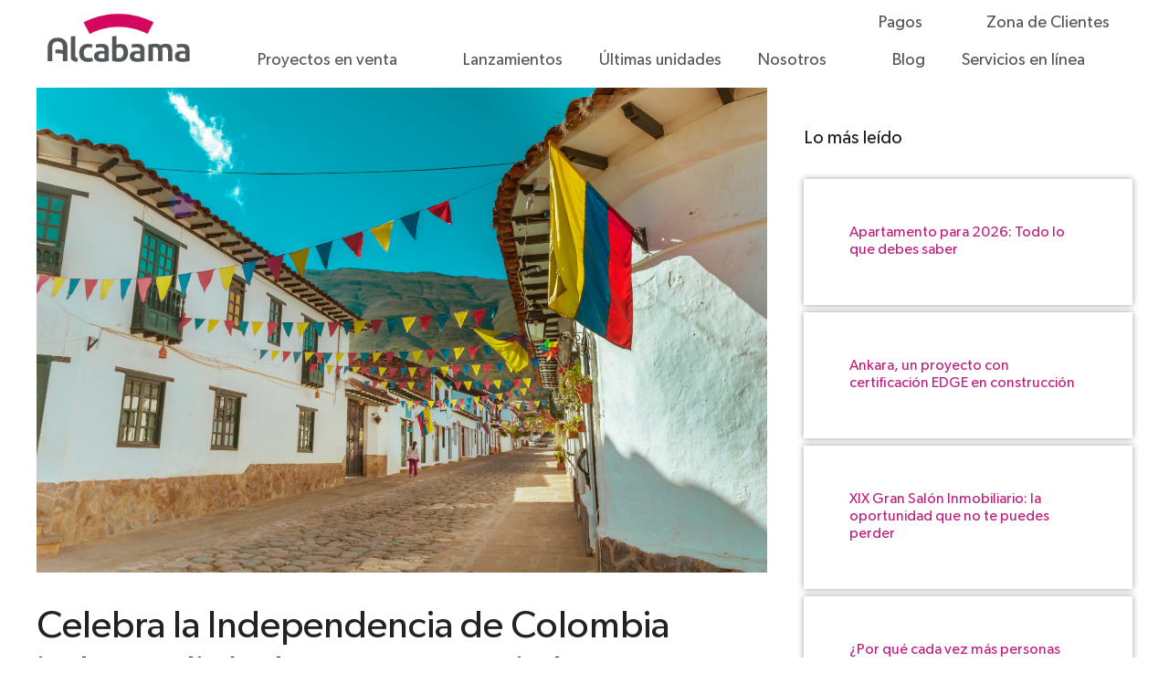

--- FILE ---
content_type: text/html; charset=UTF-8
request_url: https://www.alcabama.com/blog/celebra-la-independencia-de-colombia-independizandote-en-tu-propio-hogar/
body_size: 21538
content:
<!DOCTYPE html>
<html lang="es">
<head>
	<meta charset="UTF-8">
	<meta name='robots' content='index, follow, max-image-preview:large, max-snippet:-1, max-video-preview:-1' />
<meta name="viewport" content="width=device-width, initial-scale=1">
	<!-- This site is optimized with the Yoast SEO plugin v25.3 - https://yoast.com/wordpress/plugins/seo/ -->
	<title>Celebra la Independencia de Colombia independizándote en tu propio hogar - Blog | Constructora Alcabama | Proyectos de Vivienda en Colombia</title>
	<link rel="canonical" href="https://www.alcabama.com/blog/celebra-la-independencia-de-colombia-independizandote-en-tu-propio-hogar/" />
	<meta property="og:locale" content="es_ES" />
	<meta property="og:type" content="article" />
	<meta property="og:title" content="Celebra la Independencia de Colombia independizándote en tu propio hogar - Blog | Constructora Alcabama | Proyectos de Vivienda en Colombia" />
	<meta property="og:description" content="La independencia de Colombia no solo nos invita a celebrar nuestra historia, sino también a reflexionar sobre la importancia de ... Leer más" />
	<meta property="og:url" content="https://www.alcabama.com/blog/celebra-la-independencia-de-colombia-independizandote-en-tu-propio-hogar/" />
	<meta property="og:site_name" content="Blog | Constructora Alcabama | Proyectos de Vivienda en Colombia" />
	<meta property="article:published_time" content="2024-07-15T14:06:00+00:00" />
	<meta property="article:modified_time" content="2024-07-16T14:07:53+00:00" />
	<meta property="og:image" content="http://www.alcabama.com/blog/wp-content/uploads/2024/07/shutterstock_1443192380-scaled.jpg" />
	<meta property="og:image:width" content="2560" />
	<meta property="og:image:height" content="1700" />
	<meta property="og:image:type" content="image/jpeg" />
	<meta name="author" content="alcabamaweb" />
	<meta name="twitter:card" content="summary_large_image" />
	<meta name="twitter:label1" content="Escrito por" />
	<meta name="twitter:data1" content="alcabamaweb" />
	<meta name="twitter:label2" content="Tiempo de lectura" />
	<meta name="twitter:data2" content="3 minutos" />
	<script type="application/ld+json" class="yoast-schema-graph">{"@context":"https://schema.org","@graph":[{"@type":"Article","@id":"https://www.alcabama.com/blog/celebra-la-independencia-de-colombia-independizandote-en-tu-propio-hogar/#article","isPartOf":{"@id":"https://www.alcabama.com/blog/celebra-la-independencia-de-colombia-independizandote-en-tu-propio-hogar/"},"author":{"name":"alcabamaweb","@id":"https://www.alcabama.com/blog/#/schema/person/7e96202d4be3b769af3ba5e6d90c741d"},"headline":"Celebra la Independencia de Colombia independizándote en tu propio hogar","datePublished":"2024-07-15T14:06:00+00:00","dateModified":"2024-07-16T14:07:53+00:00","mainEntityOfPage":{"@id":"https://www.alcabama.com/blog/celebra-la-independencia-de-colombia-independizandote-en-tu-propio-hogar/"},"wordCount":710,"publisher":{"@id":"https://www.alcabama.com/blog/#organization"},"image":{"@id":"https://www.alcabama.com/blog/celebra-la-independencia-de-colombia-independizandote-en-tu-propio-hogar/#primaryimage"},"thumbnailUrl":"https://www.alcabama.com/blog/wp-content/uploads/2024/07/shutterstock_1443192380-scaled.jpg","articleSection":["Vivienda"],"inLanguage":"es"},{"@type":"WebPage","@id":"https://www.alcabama.com/blog/celebra-la-independencia-de-colombia-independizandote-en-tu-propio-hogar/","url":"https://www.alcabama.com/blog/celebra-la-independencia-de-colombia-independizandote-en-tu-propio-hogar/","name":"Celebra la Independencia de Colombia independizándote en tu propio hogar - Blog | Constructora Alcabama | Proyectos de Vivienda en Colombia","isPartOf":{"@id":"https://www.alcabama.com/blog/#website"},"primaryImageOfPage":{"@id":"https://www.alcabama.com/blog/celebra-la-independencia-de-colombia-independizandote-en-tu-propio-hogar/#primaryimage"},"image":{"@id":"https://www.alcabama.com/blog/celebra-la-independencia-de-colombia-independizandote-en-tu-propio-hogar/#primaryimage"},"thumbnailUrl":"https://www.alcabama.com/blog/wp-content/uploads/2024/07/shutterstock_1443192380-scaled.jpg","datePublished":"2024-07-15T14:06:00+00:00","dateModified":"2024-07-16T14:07:53+00:00","breadcrumb":{"@id":"https://www.alcabama.com/blog/celebra-la-independencia-de-colombia-independizandote-en-tu-propio-hogar/#breadcrumb"},"inLanguage":"es","potentialAction":[{"@type":"ReadAction","target":["https://www.alcabama.com/blog/celebra-la-independencia-de-colombia-independizandote-en-tu-propio-hogar/"]}]},{"@type":"ImageObject","inLanguage":"es","@id":"https://www.alcabama.com/blog/celebra-la-independencia-de-colombia-independizandote-en-tu-propio-hogar/#primaryimage","url":"https://www.alcabama.com/blog/wp-content/uploads/2024/07/shutterstock_1443192380-scaled.jpg","contentUrl":"https://www.alcabama.com/blog/wp-content/uploads/2024/07/shutterstock_1443192380-scaled.jpg","width":2560,"height":1700,"caption":"Shutterstock_1443192380"},{"@type":"BreadcrumbList","@id":"https://www.alcabama.com/blog/celebra-la-independencia-de-colombia-independizandote-en-tu-propio-hogar/#breadcrumb","itemListElement":[{"@type":"ListItem","position":1,"name":"Portada","item":"https://www.alcabama.com/blog/"},{"@type":"ListItem","position":2,"name":"Celebra la Independencia de Colombia independizándote en tu propio hogar"}]},{"@type":"WebSite","@id":"https://www.alcabama.com/blog/#website","url":"https://www.alcabama.com/blog/","name":"Blog | Constructora Alcabama | Proyectos de Vivienda en Colombia","description":"","publisher":{"@id":"https://www.alcabama.com/blog/#organization"},"potentialAction":[{"@type":"SearchAction","target":{"@type":"EntryPoint","urlTemplate":"https://www.alcabama.com/blog/?s={search_term_string}"},"query-input":{"@type":"PropertyValueSpecification","valueRequired":true,"valueName":"search_term_string"}}],"inLanguage":"es"},{"@type":"Organization","@id":"https://www.alcabama.com/blog/#organization","name":"Blog | Constructora Alcabama | Proyectos de Vivienda en Colombia","url":"https://www.alcabama.com/blog/","logo":{"@type":"ImageObject","inLanguage":"es","@id":"https://www.alcabama.com/blog/#/schema/logo/image/","url":"https://www.alcabama.com/blog/wp-content/uploads/2022/02/alcabama-new.png","contentUrl":"https://www.alcabama.com/blog/wp-content/uploads/2022/02/alcabama-new.png","width":254,"height":126,"caption":"Blog | Constructora Alcabama | Proyectos de Vivienda en Colombia"},"image":{"@id":"https://www.alcabama.com/blog/#/schema/logo/image/"}},{"@type":"Person","@id":"https://www.alcabama.com/blog/#/schema/person/7e96202d4be3b769af3ba5e6d90c741d","name":"alcabamaweb","sameAs":["http://alcabama.com/blog"],"url":"https://www.alcabama.com/blog/author/alcabamaweb/"}]}</script>
	<!-- / Yoast SEO plugin. -->


<link rel="alternate" type="application/rss+xml" title="Blog | Constructora Alcabama | Proyectos de Vivienda en Colombia &raquo; Feed" href="https://www.alcabama.com/blog/feed/" />
<link rel="alternate" title="oEmbed (JSON)" type="application/json+oembed" href="https://www.alcabama.com/blog/wp-json/oembed/1.0/embed?url=https%3A%2F%2Fwww.alcabama.com%2Fblog%2Fcelebra-la-independencia-de-colombia-independizandote-en-tu-propio-hogar%2F" />
<link rel="alternate" title="oEmbed (XML)" type="text/xml+oembed" href="https://www.alcabama.com/blog/wp-json/oembed/1.0/embed?url=https%3A%2F%2Fwww.alcabama.com%2Fblog%2Fcelebra-la-independencia-de-colombia-independizandote-en-tu-propio-hogar%2F&#038;format=xml" />
<style id='wp-img-auto-sizes-contain-inline-css'>
img:is([sizes=auto i],[sizes^="auto," i]){contain-intrinsic-size:3000px 1500px}
/*# sourceURL=wp-img-auto-sizes-contain-inline-css */
</style>
<style id='wp-emoji-styles-inline-css'>

	img.wp-smiley, img.emoji {
		display: inline !important;
		border: none !important;
		box-shadow: none !important;
		height: 1em !important;
		width: 1em !important;
		margin: 0 0.07em !important;
		vertical-align: -0.1em !important;
		background: none !important;
		padding: 0 !important;
	}
/*# sourceURL=wp-emoji-styles-inline-css */
</style>
<link rel='stylesheet' id='wp-block-library-css' href='https://www.alcabama.com/blog/wp-includes/css/dist/block-library/style.min.css?ver=6.9' media='all' />
<style id='classic-theme-styles-inline-css'>
/*! This file is auto-generated */
.wp-block-button__link{color:#fff;background-color:#32373c;border-radius:9999px;box-shadow:none;text-decoration:none;padding:calc(.667em + 2px) calc(1.333em + 2px);font-size:1.125em}.wp-block-file__button{background:#32373c;color:#fff;text-decoration:none}
/*# sourceURL=/wp-includes/css/classic-themes.min.css */
</style>
<style id='global-styles-inline-css'>
:root{--wp--preset--aspect-ratio--square: 1;--wp--preset--aspect-ratio--4-3: 4/3;--wp--preset--aspect-ratio--3-4: 3/4;--wp--preset--aspect-ratio--3-2: 3/2;--wp--preset--aspect-ratio--2-3: 2/3;--wp--preset--aspect-ratio--16-9: 16/9;--wp--preset--aspect-ratio--9-16: 9/16;--wp--preset--color--black: #000000;--wp--preset--color--cyan-bluish-gray: #abb8c3;--wp--preset--color--white: #ffffff;--wp--preset--color--pale-pink: #f78da7;--wp--preset--color--vivid-red: #cf2e2e;--wp--preset--color--luminous-vivid-orange: #ff6900;--wp--preset--color--luminous-vivid-amber: #fcb900;--wp--preset--color--light-green-cyan: #7bdcb5;--wp--preset--color--vivid-green-cyan: #00d084;--wp--preset--color--pale-cyan-blue: #8ed1fc;--wp--preset--color--vivid-cyan-blue: #0693e3;--wp--preset--color--vivid-purple: #9b51e0;--wp--preset--color--contrast: var(--contrast);--wp--preset--color--contrast-2: var(--contrast-2);--wp--preset--color--contrast-3: var(--contrast-3);--wp--preset--color--base: var(--base);--wp--preset--color--base-2: var(--base-2);--wp--preset--color--base-3: var(--base-3);--wp--preset--color--global-color-7: var(--global-color-7);--wp--preset--gradient--vivid-cyan-blue-to-vivid-purple: linear-gradient(135deg,rgb(6,147,227) 0%,rgb(155,81,224) 100%);--wp--preset--gradient--light-green-cyan-to-vivid-green-cyan: linear-gradient(135deg,rgb(122,220,180) 0%,rgb(0,208,130) 100%);--wp--preset--gradient--luminous-vivid-amber-to-luminous-vivid-orange: linear-gradient(135deg,rgb(252,185,0) 0%,rgb(255,105,0) 100%);--wp--preset--gradient--luminous-vivid-orange-to-vivid-red: linear-gradient(135deg,rgb(255,105,0) 0%,rgb(207,46,46) 100%);--wp--preset--gradient--very-light-gray-to-cyan-bluish-gray: linear-gradient(135deg,rgb(238,238,238) 0%,rgb(169,184,195) 100%);--wp--preset--gradient--cool-to-warm-spectrum: linear-gradient(135deg,rgb(74,234,220) 0%,rgb(151,120,209) 20%,rgb(207,42,186) 40%,rgb(238,44,130) 60%,rgb(251,105,98) 80%,rgb(254,248,76) 100%);--wp--preset--gradient--blush-light-purple: linear-gradient(135deg,rgb(255,206,236) 0%,rgb(152,150,240) 100%);--wp--preset--gradient--blush-bordeaux: linear-gradient(135deg,rgb(254,205,165) 0%,rgb(254,45,45) 50%,rgb(107,0,62) 100%);--wp--preset--gradient--luminous-dusk: linear-gradient(135deg,rgb(255,203,112) 0%,rgb(199,81,192) 50%,rgb(65,88,208) 100%);--wp--preset--gradient--pale-ocean: linear-gradient(135deg,rgb(255,245,203) 0%,rgb(182,227,212) 50%,rgb(51,167,181) 100%);--wp--preset--gradient--electric-grass: linear-gradient(135deg,rgb(202,248,128) 0%,rgb(113,206,126) 100%);--wp--preset--gradient--midnight: linear-gradient(135deg,rgb(2,3,129) 0%,rgb(40,116,252) 100%);--wp--preset--font-size--small: 13px;--wp--preset--font-size--medium: 20px;--wp--preset--font-size--large: 36px;--wp--preset--font-size--x-large: 42px;--wp--preset--spacing--20: 0.44rem;--wp--preset--spacing--30: 0.67rem;--wp--preset--spacing--40: 1rem;--wp--preset--spacing--50: 1.5rem;--wp--preset--spacing--60: 2.25rem;--wp--preset--spacing--70: 3.38rem;--wp--preset--spacing--80: 5.06rem;--wp--preset--shadow--natural: 6px 6px 9px rgba(0, 0, 0, 0.2);--wp--preset--shadow--deep: 12px 12px 50px rgba(0, 0, 0, 0.4);--wp--preset--shadow--sharp: 6px 6px 0px rgba(0, 0, 0, 0.2);--wp--preset--shadow--outlined: 6px 6px 0px -3px rgb(255, 255, 255), 6px 6px rgb(0, 0, 0);--wp--preset--shadow--crisp: 6px 6px 0px rgb(0, 0, 0);}:where(.is-layout-flex){gap: 0.5em;}:where(.is-layout-grid){gap: 0.5em;}body .is-layout-flex{display: flex;}.is-layout-flex{flex-wrap: wrap;align-items: center;}.is-layout-flex > :is(*, div){margin: 0;}body .is-layout-grid{display: grid;}.is-layout-grid > :is(*, div){margin: 0;}:where(.wp-block-columns.is-layout-flex){gap: 2em;}:where(.wp-block-columns.is-layout-grid){gap: 2em;}:where(.wp-block-post-template.is-layout-flex){gap: 1.25em;}:where(.wp-block-post-template.is-layout-grid){gap: 1.25em;}.has-black-color{color: var(--wp--preset--color--black) !important;}.has-cyan-bluish-gray-color{color: var(--wp--preset--color--cyan-bluish-gray) !important;}.has-white-color{color: var(--wp--preset--color--white) !important;}.has-pale-pink-color{color: var(--wp--preset--color--pale-pink) !important;}.has-vivid-red-color{color: var(--wp--preset--color--vivid-red) !important;}.has-luminous-vivid-orange-color{color: var(--wp--preset--color--luminous-vivid-orange) !important;}.has-luminous-vivid-amber-color{color: var(--wp--preset--color--luminous-vivid-amber) !important;}.has-light-green-cyan-color{color: var(--wp--preset--color--light-green-cyan) !important;}.has-vivid-green-cyan-color{color: var(--wp--preset--color--vivid-green-cyan) !important;}.has-pale-cyan-blue-color{color: var(--wp--preset--color--pale-cyan-blue) !important;}.has-vivid-cyan-blue-color{color: var(--wp--preset--color--vivid-cyan-blue) !important;}.has-vivid-purple-color{color: var(--wp--preset--color--vivid-purple) !important;}.has-black-background-color{background-color: var(--wp--preset--color--black) !important;}.has-cyan-bluish-gray-background-color{background-color: var(--wp--preset--color--cyan-bluish-gray) !important;}.has-white-background-color{background-color: var(--wp--preset--color--white) !important;}.has-pale-pink-background-color{background-color: var(--wp--preset--color--pale-pink) !important;}.has-vivid-red-background-color{background-color: var(--wp--preset--color--vivid-red) !important;}.has-luminous-vivid-orange-background-color{background-color: var(--wp--preset--color--luminous-vivid-orange) !important;}.has-luminous-vivid-amber-background-color{background-color: var(--wp--preset--color--luminous-vivid-amber) !important;}.has-light-green-cyan-background-color{background-color: var(--wp--preset--color--light-green-cyan) !important;}.has-vivid-green-cyan-background-color{background-color: var(--wp--preset--color--vivid-green-cyan) !important;}.has-pale-cyan-blue-background-color{background-color: var(--wp--preset--color--pale-cyan-blue) !important;}.has-vivid-cyan-blue-background-color{background-color: var(--wp--preset--color--vivid-cyan-blue) !important;}.has-vivid-purple-background-color{background-color: var(--wp--preset--color--vivid-purple) !important;}.has-black-border-color{border-color: var(--wp--preset--color--black) !important;}.has-cyan-bluish-gray-border-color{border-color: var(--wp--preset--color--cyan-bluish-gray) !important;}.has-white-border-color{border-color: var(--wp--preset--color--white) !important;}.has-pale-pink-border-color{border-color: var(--wp--preset--color--pale-pink) !important;}.has-vivid-red-border-color{border-color: var(--wp--preset--color--vivid-red) !important;}.has-luminous-vivid-orange-border-color{border-color: var(--wp--preset--color--luminous-vivid-orange) !important;}.has-luminous-vivid-amber-border-color{border-color: var(--wp--preset--color--luminous-vivid-amber) !important;}.has-light-green-cyan-border-color{border-color: var(--wp--preset--color--light-green-cyan) !important;}.has-vivid-green-cyan-border-color{border-color: var(--wp--preset--color--vivid-green-cyan) !important;}.has-pale-cyan-blue-border-color{border-color: var(--wp--preset--color--pale-cyan-blue) !important;}.has-vivid-cyan-blue-border-color{border-color: var(--wp--preset--color--vivid-cyan-blue) !important;}.has-vivid-purple-border-color{border-color: var(--wp--preset--color--vivid-purple) !important;}.has-vivid-cyan-blue-to-vivid-purple-gradient-background{background: var(--wp--preset--gradient--vivid-cyan-blue-to-vivid-purple) !important;}.has-light-green-cyan-to-vivid-green-cyan-gradient-background{background: var(--wp--preset--gradient--light-green-cyan-to-vivid-green-cyan) !important;}.has-luminous-vivid-amber-to-luminous-vivid-orange-gradient-background{background: var(--wp--preset--gradient--luminous-vivid-amber-to-luminous-vivid-orange) !important;}.has-luminous-vivid-orange-to-vivid-red-gradient-background{background: var(--wp--preset--gradient--luminous-vivid-orange-to-vivid-red) !important;}.has-very-light-gray-to-cyan-bluish-gray-gradient-background{background: var(--wp--preset--gradient--very-light-gray-to-cyan-bluish-gray) !important;}.has-cool-to-warm-spectrum-gradient-background{background: var(--wp--preset--gradient--cool-to-warm-spectrum) !important;}.has-blush-light-purple-gradient-background{background: var(--wp--preset--gradient--blush-light-purple) !important;}.has-blush-bordeaux-gradient-background{background: var(--wp--preset--gradient--blush-bordeaux) !important;}.has-luminous-dusk-gradient-background{background: var(--wp--preset--gradient--luminous-dusk) !important;}.has-pale-ocean-gradient-background{background: var(--wp--preset--gradient--pale-ocean) !important;}.has-electric-grass-gradient-background{background: var(--wp--preset--gradient--electric-grass) !important;}.has-midnight-gradient-background{background: var(--wp--preset--gradient--midnight) !important;}.has-small-font-size{font-size: var(--wp--preset--font-size--small) !important;}.has-medium-font-size{font-size: var(--wp--preset--font-size--medium) !important;}.has-large-font-size{font-size: var(--wp--preset--font-size--large) !important;}.has-x-large-font-size{font-size: var(--wp--preset--font-size--x-large) !important;}
:where(.wp-block-post-template.is-layout-flex){gap: 1.25em;}:where(.wp-block-post-template.is-layout-grid){gap: 1.25em;}
:where(.wp-block-term-template.is-layout-flex){gap: 1.25em;}:where(.wp-block-term-template.is-layout-grid){gap: 1.25em;}
:where(.wp-block-columns.is-layout-flex){gap: 2em;}:where(.wp-block-columns.is-layout-grid){gap: 2em;}
:root :where(.wp-block-pullquote){font-size: 1.5em;line-height: 1.6;}
/*# sourceURL=global-styles-inline-css */
</style>
<link rel='stylesheet' id='generate-widget-areas-css' href='https://www.alcabama.com/blog/wp-content/themes/generatepress/assets/css/components/widget-areas.min.css?ver=3.6.0' media='all' />
<link rel='stylesheet' id='generate-style-css' href='https://www.alcabama.com/blog/wp-content/themes/generatepress/assets/css/main.min.css?ver=3.6.0' media='all' />
<style id='generate-style-inline-css'>
body{background-color:#ffffff;color:var(--contrast);}a{color:#bf1f7f;}a{text-decoration:underline;}.entry-title a, .site-branding a, a.button, .wp-block-button__link, .main-navigation a{text-decoration:none;}a:hover, a:focus, a:active{color:var(--contrast);}.grid-container{max-width:1366px;}.wp-block-group__inner-container{max-width:1366px;margin-left:auto;margin-right:auto;}.site-header .header-image{width:180px;}.generate-back-to-top{font-size:20px;border-radius:3px;position:fixed;bottom:30px;right:30px;line-height:40px;width:40px;text-align:center;z-index:10;transition:opacity 300ms ease-in-out;opacity:0.1;transform:translateY(1000px);}.generate-back-to-top__show{opacity:1;transform:translateY(0);}:root{--contrast:#222222;--contrast-2:#575760;--contrast-3:#b2b2be;--base:#f0f0f0;--base-2:#f7f8f9;--base-3:#ffffff;--global-color-7:#d4085f;}:root .has-contrast-color{color:var(--contrast);}:root .has-contrast-background-color{background-color:var(--contrast);}:root .has-contrast-2-color{color:var(--contrast-2);}:root .has-contrast-2-background-color{background-color:var(--contrast-2);}:root .has-contrast-3-color{color:var(--contrast-3);}:root .has-contrast-3-background-color{background-color:var(--contrast-3);}:root .has-base-color{color:var(--base);}:root .has-base-background-color{background-color:var(--base);}:root .has-base-2-color{color:var(--base-2);}:root .has-base-2-background-color{background-color:var(--base-2);}:root .has-base-3-color{color:var(--base-3);}:root .has-base-3-background-color{background-color:var(--base-3);}:root .has-global-color-7-color{color:var(--global-color-7);}:root .has-global-color-7-background-color{background-color:var(--global-color-7);}.top-bar{background-color:#fefefe;color:#ffffff;}.top-bar a{color:#ffffff;}.top-bar a:hover{color:#303030;}.site-header{background-color:var(--base-3);}.site-header a{color:var(--global-color-7);}.site-header a:hover{color:var(--base-3);}.main-title a,.main-title a:hover{color:var(--contrast);}.site-description{color:var(--contrast-2);}.mobile-menu-control-wrapper .menu-toggle,.mobile-menu-control-wrapper .menu-toggle:hover,.mobile-menu-control-wrapper .menu-toggle:focus,.has-inline-mobile-toggle #site-navigation.toggled{background-color:rgba(0, 0, 0, 0.02);}.main-navigation,.main-navigation ul ul{background-color:var(--base-3);}.main-navigation .main-nav ul li a, .main-navigation .menu-toggle, .main-navigation .menu-bar-items{color:#555859;}.main-navigation .main-nav ul li:not([class*="current-menu-"]):hover > a, .main-navigation .main-nav ul li:not([class*="current-menu-"]):focus > a, .main-navigation .main-nav ul li.sfHover:not([class*="current-menu-"]) > a, .main-navigation .menu-bar-item:hover > a, .main-navigation .menu-bar-item.sfHover > a{color:#bbb;}button.menu-toggle:hover,button.menu-toggle:focus{color:#555859;}.main-navigation .main-nav ul li[class*="current-menu-"] > a{color:var(--contrast-2);}.navigation-search input[type="search"],.navigation-search input[type="search"]:active, .navigation-search input[type="search"]:focus, .main-navigation .main-nav ul li.search-item.active > a, .main-navigation .menu-bar-items .search-item.active > a{color:#bbb;}.main-navigation ul ul{background-color:var(--base);}.main-navigation .main-nav ul ul li a{color:#ffffff;}.main-navigation .main-nav ul ul li:not([class*="current-menu-"]):hover > a,.main-navigation .main-nav ul ul li:not([class*="current-menu-"]):focus > a, .main-navigation .main-nav ul ul li.sfHover:not([class*="current-menu-"]) > a{color:var(--base);}.main-navigation .main-nav ul ul li[class*="current-menu-"] > a{color:#f7faf9;}.separate-containers .inside-article, .separate-containers .comments-area, .separate-containers .page-header, .one-container .container, .separate-containers .paging-navigation, .inside-page-header{background-color:var(--base-3);}.entry-title a{color:var(--contrast);}.entry-title a:hover{color:var(--contrast-2);}.entry-meta{color:var(--contrast-2);}.sidebar .widget{background-color:var(--base-3);}.footer-widgets{color:#ffffff;background-color:#56585a;}.footer-widgets a{color:#ffffff;}.footer-widgets a:hover{color:var(--contrast-3);}.footer-widgets .widget-title{color:#ffffff;}.site-info{color:var(--contrast-3);background-color:var(--contrast-2);}.site-info a{color:#ffffff;}.site-info a:hover{color:var(--contrast-3);}.footer-bar .widget_nav_menu .current-menu-item a{color:var(--contrast-3);}input[type="text"],input[type="email"],input[type="url"],input[type="password"],input[type="search"],input[type="tel"],input[type="number"],textarea,select{color:var(--contrast);background-color:#ffffff;border-color:var(--contrast-3);}input[type="text"]:focus,input[type="email"]:focus,input[type="url"]:focus,input[type="password"]:focus,input[type="search"]:focus,input[type="tel"]:focus,input[type="number"]:focus,textarea:focus,select:focus{color:var(--contrast);background-color:var(--base);border-color:var(--contrast-3);}button,html input[type="button"],input[type="reset"],input[type="submit"],a.button,a.wp-block-button__link:not(.has-background){color:#ffffff;background-color:#55555e;}button:hover,html input[type="button"]:hover,input[type="reset"]:hover,input[type="submit"]:hover,a.button:hover,button:focus,html input[type="button"]:focus,input[type="reset"]:focus,input[type="submit"]:focus,a.button:focus,a.wp-block-button__link:not(.has-background):active,a.wp-block-button__link:not(.has-background):focus,a.wp-block-button__link:not(.has-background):hover{color:#ffffff;background-color:#3f4047;}a.generate-back-to-top{background-color:rgba( 0,0,0,0.4 );color:#ffffff;}a.generate-back-to-top:hover,a.generate-back-to-top:focus{background-color:rgba( 0,0,0,0.6 );color:#ffffff;}:root{--gp-search-modal-bg-color:var(--base-3);--gp-search-modal-text-color:var(--contrast);--gp-search-modal-overlay-bg-color:rgba(0,0,0,0.2);}@media (max-width:768px){.main-navigation .menu-bar-item:hover > a, .main-navigation .menu-bar-item.sfHover > a{background:none;color:#555859;}}.nav-below-header .main-navigation .inside-navigation.grid-container, .nav-above-header .main-navigation .inside-navigation.grid-container{padding:0px 20px 0px 20px;}.site-main .wp-block-group__inner-container{padding:40px;}.separate-containers .paging-navigation{padding-top:20px;padding-bottom:20px;}.entry-content .alignwide, body:not(.no-sidebar) .entry-content .alignfull{margin-left:-40px;width:calc(100% + 80px);max-width:calc(100% + 80px);}.rtl .menu-item-has-children .dropdown-menu-toggle{padding-left:20px;}.rtl .main-navigation .main-nav ul li.menu-item-has-children > a{padding-right:20px;}@media (max-width:768px){.separate-containers .inside-article, .separate-containers .comments-area, .separate-containers .page-header, .separate-containers .paging-navigation, .one-container .site-content, .inside-page-header{padding:30px;}.site-main .wp-block-group__inner-container{padding:30px;}.inside-top-bar{padding-right:30px;padding-left:30px;}.inside-header{padding-right:30px;padding-left:30px;}.widget-area .widget{padding-top:30px;padding-right:30px;padding-bottom:30px;padding-left:30px;}.footer-widgets-container{padding-top:30px;padding-right:30px;padding-bottom:30px;padding-left:30px;}.inside-site-info{padding-right:30px;padding-left:30px;}.entry-content .alignwide, body:not(.no-sidebar) .entry-content .alignfull{margin-left:-30px;width:calc(100% + 60px);max-width:calc(100% + 60px);}.one-container .site-main .paging-navigation{margin-bottom:20px;}}/* End cached CSS */.is-right-sidebar{width:30%;}.is-left-sidebar{width:30%;}.site-content .content-area{width:70%;}@media (max-width:768px){.main-navigation .menu-toggle,.sidebar-nav-mobile:not(#sticky-placeholder){display:block;}.main-navigation ul,.gen-sidebar-nav,.main-navigation:not(.slideout-navigation):not(.toggled) .main-nav > ul,.has-inline-mobile-toggle #site-navigation .inside-navigation > *:not(.navigation-search):not(.main-nav){display:none;}.nav-align-right .inside-navigation,.nav-align-center .inside-navigation{justify-content:space-between;}.has-inline-mobile-toggle .mobile-menu-control-wrapper{display:flex;flex-wrap:wrap;}.has-inline-mobile-toggle .inside-header{flex-direction:row;text-align:left;flex-wrap:wrap;}.has-inline-mobile-toggle .header-widget,.has-inline-mobile-toggle #site-navigation{flex-basis:100%;}.nav-float-left .has-inline-mobile-toggle #site-navigation{order:10;}}
.elementor-template-full-width .site-content{display:block;}
/*# sourceURL=generate-style-inline-css */
</style>
<link rel='stylesheet' id='generate-child-css' href='https://www.alcabama.com/blog/wp-content/themes/generatepress_child/style.css?ver=1750085348' media='all' />
<link rel="https://api.w.org/" href="https://www.alcabama.com/blog/wp-json/" /><link rel="alternate" title="JSON" type="application/json" href="https://www.alcabama.com/blog/wp-json/wp/v2/posts/688" /><link rel="EditURI" type="application/rsd+xml" title="RSD" href="https://www.alcabama.com/blog/xmlrpc.php?rsd" />
<meta name="generator" content="WordPress 6.9" />
<link rel='shortlink' href='https://www.alcabama.com/blog/?p=688' />

	<!-- Google Tag Manager -->
	<script>(function(w,d,s,l,i){w[l]=w[l]||[];w[l].push({'gtm.start':
	new Date().getTime(),event:'gtm.js'});var f=d.getElementsByTagName(s)[0],
	j=d.createElement(s),dl=l!='dataLayer'?'&l='+l:'';j.async=true;j.src=
	'https://www.googletagmanager.com/gtm.js?id='+i+dl;f.parentNode.insertBefore(j,f);
	})(window,document,'script','dataLayer','GTM-M28JMV7');</script>
	<!-- End Google Tag Manager -->

<meta name="generator" content="Elementor 3.33.3; features: additional_custom_breakpoints; settings: css_print_method-external, google_font-enabled, font_display-swap">
			<style>
				.e-con.e-parent:nth-of-type(n+4):not(.e-lazyloaded):not(.e-no-lazyload),
				.e-con.e-parent:nth-of-type(n+4):not(.e-lazyloaded):not(.e-no-lazyload) * {
					background-image: none !important;
				}
				@media screen and (max-height: 1024px) {
					.e-con.e-parent:nth-of-type(n+3):not(.e-lazyloaded):not(.e-no-lazyload),
					.e-con.e-parent:nth-of-type(n+3):not(.e-lazyloaded):not(.e-no-lazyload) * {
						background-image: none !important;
					}
				}
				@media screen and (max-height: 640px) {
					.e-con.e-parent:nth-of-type(n+2):not(.e-lazyloaded):not(.e-no-lazyload),
					.e-con.e-parent:nth-of-type(n+2):not(.e-lazyloaded):not(.e-no-lazyload) * {
						background-image: none !important;
					}
				}
			</style>
			<link rel="icon" href="https://www.alcabama.com/blog/wp-content/uploads/2022/09/cropped-favicon-32x32.png" sizes="32x32" />
<link rel="icon" href="https://www.alcabama.com/blog/wp-content/uploads/2022/09/cropped-favicon-192x192.png" sizes="192x192" />
<link rel="apple-touch-icon" href="https://www.alcabama.com/blog/wp-content/uploads/2022/09/cropped-favicon-180x180.png" />
<meta name="msapplication-TileImage" content="https://www.alcabama.com/blog/wp-content/uploads/2022/09/cropped-favicon-270x270.png" />
</head>

<body class="wp-singular post-template-default single single-post postid-688 single-format-standard wp-custom-logo wp-embed-responsive wp-theme-generatepress wp-child-theme-generatepress_child right-sidebar nav-float-right one-container header-aligned-right dropdown-hover featured-image-active elementor-default elementor-kit-463" itemtype="https://schema.org/Blog" itemscope>
	
	<!-- Google Tag Manager (noscript) -->
	<noscript><iframe src="https://www.googletagmanager.com/ns.html?id=GTM-M28JMV7"
	height="0" width="0" style="display:none;visibility:hidden"></iframe></noscript>
	<!-- End Google Tag Manager (noscript) -->

<a class="screen-reader-text skip-link" href="#content" title="Saltar al contenido">Saltar al contenido</a>		<div class="top-bar top-bar-align-right">
			<div class="inside-top-bar">
				<aside id="nav_menu-2" class="widget inner-padding widget_nav_menu"><div class="menu-superior-container"><ul id="menu-superior" class="menu"><li id="menu-item-237" class="menu-pagos menu-item menu-item-type-custom menu-item-object-custom menu-item-237"><a href="https://www.alcabama.com/pagos">Pagos</a></li>
<li id="menu-item-238" class="menu-clientes menu-item menu-item-type-custom menu-item-object-custom menu-item-238"><a href="https://www.alcabama.com/zona-clientes/acceso">Zona de Clientes</a></li>
</ul></div></aside>			</div>
		</div>
				<header class="site-header has-inline-mobile-toggle" id="masthead" aria-label="Sitio"  itemtype="https://schema.org/WPHeader" itemscope>
			<div class="inside-header">
				<div class="site-logo">
					<a href="https://www.alcabama.com/blog/" rel="home">
						<img  class="header-image is-logo-image" alt="Blog | Constructora Alcabama | Proyectos de Vivienda en Colombia" src="https://www.alcabama.com/blog/wp-content/uploads/2022/02/alcabama-new.png" width="254" height="126" />
					</a>
				</div>	<nav class="main-navigation mobile-menu-control-wrapper" id="mobile-menu-control-wrapper" aria-label="Cambiar a móvil">
				<button data-nav="site-navigation" class="menu-toggle" aria-controls="primary-menu" aria-expanded="false">
			<span class="gp-icon icon-menu-bars"><svg viewBox="0 0 512 512" aria-hidden="true" xmlns="http://www.w3.org/2000/svg" width="1em" height="1em"><path d="M0 96c0-13.255 10.745-24 24-24h464c13.255 0 24 10.745 24 24s-10.745 24-24 24H24c-13.255 0-24-10.745-24-24zm0 160c0-13.255 10.745-24 24-24h464c13.255 0 24 10.745 24 24s-10.745 24-24 24H24c-13.255 0-24-10.745-24-24zm0 160c0-13.255 10.745-24 24-24h464c13.255 0 24 10.745 24 24s-10.745 24-24 24H24c-13.255 0-24-10.745-24-24z" /></svg><svg viewBox="0 0 512 512" aria-hidden="true" xmlns="http://www.w3.org/2000/svg" width="1em" height="1em"><path d="M71.029 71.029c9.373-9.372 24.569-9.372 33.942 0L256 222.059l151.029-151.03c9.373-9.372 24.569-9.372 33.942 0 9.372 9.373 9.372 24.569 0 33.942L289.941 256l151.03 151.029c9.372 9.373 9.372 24.569 0 33.942-9.373 9.372-24.569 9.372-33.942 0L256 289.941l-151.029 151.03c-9.373 9.372-24.569 9.372-33.942 0-9.372-9.373-9.372-24.569 0-33.942L222.059 256 71.029 104.971c-9.372-9.373-9.372-24.569 0-33.942z" /></svg></span><span class="screen-reader-text">Menú</span>		</button>
	</nav>
			<nav class="main-navigation sub-menu-right" id="site-navigation" aria-label="Principal"  itemtype="https://schema.org/SiteNavigationElement" itemscope>
			<div class="inside-navigation grid-container">
								<button class="menu-toggle" aria-controls="primary-menu" aria-expanded="false">
					<span class="gp-icon icon-menu-bars"><svg viewBox="0 0 512 512" aria-hidden="true" xmlns="http://www.w3.org/2000/svg" width="1em" height="1em"><path d="M0 96c0-13.255 10.745-24 24-24h464c13.255 0 24 10.745 24 24s-10.745 24-24 24H24c-13.255 0-24-10.745-24-24zm0 160c0-13.255 10.745-24 24-24h464c13.255 0 24 10.745 24 24s-10.745 24-24 24H24c-13.255 0-24-10.745-24-24zm0 160c0-13.255 10.745-24 24-24h464c13.255 0 24 10.745 24 24s-10.745 24-24 24H24c-13.255 0-24-10.745-24-24z" /></svg><svg viewBox="0 0 512 512" aria-hidden="true" xmlns="http://www.w3.org/2000/svg" width="1em" height="1em"><path d="M71.029 71.029c9.373-9.372 24.569-9.372 33.942 0L256 222.059l151.029-151.03c9.373-9.372 24.569-9.372 33.942 0 9.372 9.373 9.372 24.569 0 33.942L289.941 256l151.03 151.029c9.372 9.373 9.372 24.569 0 33.942-9.373 9.372-24.569 9.372-33.942 0L256 289.941l-151.029 151.03c-9.373 9.372-24.569 9.372-33.942 0-9.372-9.373-9.372-24.569 0-33.942L222.059 256 71.029 104.971c-9.372-9.373-9.372-24.569 0-33.942z" /></svg></span><span class="mobile-menu">Menú</span>				</button>
				<div id="primary-menu" class="main-nav"><ul id="menu-principal" class=" menu sf-menu"><li id="menu-item-194" class="menu-item menu-item-type-custom menu-item-object-custom menu-item-has-children menu-item-194"><a href="#">Proyectos en venta<span role="presentation" class="dropdown-menu-toggle"><span class="gp-icon icon-arrow"><svg viewBox="0 0 330 512" aria-hidden="true" xmlns="http://www.w3.org/2000/svg" width="1em" height="1em"><path d="M305.913 197.085c0 2.266-1.133 4.815-2.833 6.514L171.087 335.593c-1.7 1.7-4.249 2.832-6.515 2.832s-4.815-1.133-6.515-2.832L26.064 203.599c-1.7-1.7-2.832-4.248-2.832-6.514s1.132-4.816 2.832-6.515l14.162-14.163c1.7-1.699 3.966-2.832 6.515-2.832 2.266 0 4.815 1.133 6.515 2.832l111.316 111.317 111.316-111.317c1.7-1.699 4.249-2.832 6.515-2.832s4.815 1.133 6.515 2.832l14.162 14.163c1.7 1.7 2.833 4.249 2.833 6.515z" /></svg></span></span></a>
<ul class="sub-menu">
	<li id="menu-item-223" class="menu-item menu-item-type-custom menu-item-object-custom menu-item-223"><a href="https://www.alcabama.com/proyectos/ciudad/5/girardot">Girardot</a></li>
	<li id="menu-item-222" class="menu-item menu-item-type-custom menu-item-object-custom menu-item-222"><a href="https://www.alcabama.com/proyectos/ciudad/12/bogota">Bogotá</a></li>
	<li id="menu-item-224" class="menu-item menu-item-type-custom menu-item-object-custom menu-item-224"><a href="https://www.alcabama.com/proyectos/ciudad/7/tunja">Tunja</a></li>
	<li id="menu-item-225" class="menu-item menu-item-type-custom menu-item-object-custom menu-item-225"><a href="https://www.alcabama.com/proyectos/ciudad/3/zipaquira">Zipaquira</a></li>
	<li id="menu-item-226" class="menu-item menu-item-type-custom menu-item-object-custom menu-item-226"><a href="https://www.alcabama.com/proyectos">Ver todos</a></li>
	<li id="menu-item-283" class="menu-item menu-item-type-custom menu-item-object-custom menu-item-283"><a href="https://www.alcabama.com/proyectos/mapa">Ver mapa general</a></li>
</ul>
</li>
<li id="menu-item-192" class="menu-item menu-item-type-custom menu-item-object-custom menu-item-192"><a href="https://www.alcabama.com/proyectos/lanzamientos">Lanzamientos</a></li>
<li id="menu-item-193" class="menu-item menu-item-type-custom menu-item-object-custom menu-item-193"><a href="https://www.alcabama.com/proyectos/ultimas-unidades">Últimas unidades</a></li>
<li id="menu-item-195" class="menu-item menu-item-type-custom menu-item-object-custom menu-item-has-children menu-item-195"><a href="#">Nosotros<span role="presentation" class="dropdown-menu-toggle"><span class="gp-icon icon-arrow"><svg viewBox="0 0 330 512" aria-hidden="true" xmlns="http://www.w3.org/2000/svg" width="1em" height="1em"><path d="M305.913 197.085c0 2.266-1.133 4.815-2.833 6.514L171.087 335.593c-1.7 1.7-4.249 2.832-6.515 2.832s-4.815-1.133-6.515-2.832L26.064 203.599c-1.7-1.7-2.832-4.248-2.832-6.514s1.132-4.816 2.832-6.515l14.162-14.163c1.7-1.699 3.966-2.832 6.515-2.832 2.266 0 4.815 1.133 6.515 2.832l111.316 111.317 111.316-111.317c1.7-1.699 4.249-2.832 6.515-2.832s4.815 1.133 6.515 2.832l14.162 14.163c1.7 1.7 2.833 4.249 2.833 6.515z" /></svg></span></span></a>
<ul class="sub-menu">
	<li id="menu-item-227" class="menu-item menu-item-type-custom menu-item-object-custom menu-item-227"><a href="https://www.alcabama.com/nosotros/vive-mejor">Vive Mejor</a></li>
	<li id="menu-item-228" class="menu-item menu-item-type-custom menu-item-object-custom menu-item-228"><a href="https://www.alcabama.com/nosotros/quienes-somos">Quiénes somos</a></li>
	<li id="menu-item-229" class="menu-item menu-item-type-custom menu-item-object-custom menu-item-229"><a href="https://www.alcabama.com/nosotros/compromiso-social">Compromiso social</a></li>
	<li id="menu-item-230" class="menu-item menu-item-type-custom menu-item-object-custom menu-item-230"><a href="https://www.alcabama.com/nosotros/nuestra-trayectoria">Nuestra trayectoria</a></li>
</ul>
</li>
<li id="menu-item-200" class="menu-item menu-item-type-post_type menu-item-object-page menu-item-home menu-item-200"><a href="https://www.alcabama.com/blog/">Blog</a></li>
<li id="menu-item-201" class="menu-item menu-item-type-custom menu-item-object-custom menu-item-has-children menu-item-201"><a href="#">Servicios en línea<span role="presentation" class="dropdown-menu-toggle"><span class="gp-icon icon-arrow"><svg viewBox="0 0 330 512" aria-hidden="true" xmlns="http://www.w3.org/2000/svg" width="1em" height="1em"><path d="M305.913 197.085c0 2.266-1.133 4.815-2.833 6.514L171.087 335.593c-1.7 1.7-4.249 2.832-6.515 2.832s-4.815-1.133-6.515-2.832L26.064 203.599c-1.7-1.7-2.832-4.248-2.832-6.514s1.132-4.816 2.832-6.515l14.162-14.163c1.7-1.699 3.966-2.832 6.515-2.832 2.266 0 4.815 1.133 6.515 2.832l111.316 111.317 111.316-111.317c1.7-1.699 4.249-2.832 6.515-2.832s4.815 1.133 6.515 2.832l14.162 14.163c1.7 1.7 2.833 4.249 2.833 6.515z" /></svg></span></span></a>
<ul class="sub-menu">
	<li id="menu-item-285" class="menu-item menu-item-type-custom menu-item-object-custom menu-item-285"><a href="#">CLIENTES</a></li>
	<li id="menu-item-286" class="menu-item menu-item-type-custom menu-item-object-custom menu-item-286"><a href="http://postventas.alcabama.com.co/postventa/">Postventas</a></li>
	<li id="menu-item-294" class="menu-item menu-item-type-custom menu-item-object-custom menu-item-294"><a href="#">EXTERNOS</a></li>
	<li id="menu-item-290" class="menu-item menu-item-type-custom menu-item-object-custom menu-item-290"><a href="https://www.alcabama.com/contacto/ofrece-tu-lote">Ofrece tu Lote</a></li>
	<li id="menu-item-287" class="menu-item menu-item-type-custom menu-item-object-custom menu-item-287"><a href="https://www.alcabama.com/contacto/trabaja-con-nosotros">Trabaja con nosotros</a></li>
	<li id="menu-item-288" class="menu-item menu-item-type-custom menu-item-object-custom menu-item-288"><a href="http://proveedores.alcabama.com.co/">Registro proveedores</a></li>
</ul>
</li>
</ul></div>			</div>
		</nav>
					</div>
		</header>
		
	<div class="site grid-container container hfeed" id="page">
				<div class="site-content" id="content">
			
	<div class="content-area" id="primary">
		<main class="site-main" id="main">
			
<article id="post-688" class="post-688 post type-post status-publish format-standard has-post-thumbnail hentry category-sin-categoria" itemtype="https://schema.org/CreativeWork" itemscope>
	<div class="inside-article">
				<div class="featured-image page-header-image-single grid-container grid-parent">
			<img width="2560" height="1700" src="https://www.alcabama.com/blog/wp-content/uploads/2024/07/shutterstock_1443192380-scaled.jpg" class="attachment-full size-full wp-post-image" alt="Shutterstock_1443192380" itemprop="image" decoding="async" srcset="https://www.alcabama.com/blog/wp-content/uploads/2024/07/shutterstock_1443192380-scaled.jpg 2560w, https://www.alcabama.com/blog/wp-content/uploads/2024/07/shutterstock_1443192380-300x199.jpg 300w, https://www.alcabama.com/blog/wp-content/uploads/2024/07/shutterstock_1443192380-1024x680.jpg 1024w, https://www.alcabama.com/blog/wp-content/uploads/2024/07/shutterstock_1443192380-768x510.jpg 768w, https://www.alcabama.com/blog/wp-content/uploads/2024/07/shutterstock_1443192380-1536x1020.jpg 1536w, https://www.alcabama.com/blog/wp-content/uploads/2024/07/shutterstock_1443192380-2048x1360.jpg 2048w" sizes="(max-width: 2560px) 100vw, 2560px" />		</div>
					<header class="entry-header">
				<h1 class="entry-title" itemprop="headline">Celebra la Independencia de Colombia independizándote en tu propio hogar</h1>		<div class="entry-meta">
			<span class="posted-on"><time class="updated" datetime="2024-07-16T09:07:53-05:00" itemprop="dateModified">16 de julio de 2024</time><time class="entry-date published" datetime="2024-07-15T09:06:00-05:00" itemprop="datePublished">15 de julio de 2024</time></span> <span class="byline">por <span class="author vcard" itemprop="author" itemtype="https://schema.org/Person" itemscope><a class="url fn n" href="https://www.alcabama.com/blog/author/alcabamaweb/" title="Ver todas las entradas de alcabamaweb" rel="author" itemprop="url"><span class="author-name" itemprop="name">alcabamaweb</span></a></span></span> 		</div>
					</header>
			
		<div class="entry-content" itemprop="text">
			
<p>La independencia de Colombia no solo nos invita a celebrar nuestra historia, sino también a reflexionar sobre la importancia de ser independientes en nuestras propias vidas.<strong> En Alcabama, te animamos a dar un paso hacia tu independencia adquiriendo tu vivienda propia. </strong>Descubre los beneficios de comprar tu hogar y cómo esta decisión puede transformar tu vida.</p>



<p>El 20 de julio todos los hogares colombianos ondean la bandera de su país para conmemorar el espíritu de libertad y autonomía que ha fundado a esta patria. Así como nuestros antepasados lucharon por la independencia de Colombia, hoy, tú puedes tomar la decisión de independizarte comprando tu propia vivienda. En Alcabama, entendemos que adquirir un apartamento es uno de los pasos más importantes hacia la independencia personal y financiera, por eso, aquí te contamos los beneficios de tomar esta decisión, <strong>en un día donde la valentía nos enorgullece.</strong></p>



<h2 class="wp-block-heading"><strong>1. Independencia Financiera</strong></h2>



<p><strong>Comprar una vivienda es una inversión a largo plazo que te permite construir patrimonio y estabilidad económica.</strong> En lugar de pagar renta cada mes, estarás invirtiendo en tu propio futuro. Con el tiempo, el valor de tu propiedad puede aumentar, dándote la oportunidad de generar una ganancia significativa si decides venderla en el futuro. Además, al ser dueño de tu apartamento, te liberas de los aumentos de alquiler y de las incertidumbres relacionadas con los contratos de arrendamiento.</p>



<h2 class="wp-block-heading"><strong>2. Estabilidad y Seguridad</strong></h2>



<p>Tener tu propio hogar te proporciona un sentido de seguridad y estabilidad que es difícil de encontrar en una vivienda alquilada. <strong>Sabes que este es tu espacio, donde puedes establecer raíces y construir recuerdos a largo plazo. </strong>Esta estabilidad es especialmente valiosa para las familias, ya que ofrece un entorno seguro y constante para criar a los hijos. En Alcabama, nos esforzamos por crear proyectos seguros, amigables con el medio ambiente y espaciosos, donde puedas sentirte tranquilo y protegido.</p>



<h2 class="wp-block-heading"><strong>3. Libertad para Personalizar Tu Espacio</strong></h2>



<p>Una de las mayores ventajas de ser propietario es la libertad para diseñar y modificar tu hogar según tus gustos y necesidades. <strong>Desde pintar las paredes hasta crear nuevos espacios, puedes hacer que tu apartamento refleje tu personalidad y estilo de vida.</strong> Esta capacidad de personalización no solo mejora tu calidad de vida, <strong>sino que también puede aumentar el valor de tu propiedad a lo largo del tiempo.</strong></p>



<h2 class="wp-block-heading"><strong>4. Beneficios de subsidios</strong></h2>



<p>En Colombia, aquellos que desean adquirir su vivienda propia pueden aprovechar diversas ventajas subsidiarias que facilitan este importante paso. Entre ellas se destacan el programa gubernamental &#8216;Mi Casa Ya&#8217;, que promueve la vivienda de interés social, y las iniciativas de las Cajas de Compensación para sus afiliados. Además, el Subsidio FRECH VIS asume hasta el 50% de la cuota mensual del crédito hipotecario, brindando un alivio significativo en el pago de la vivienda.</p>



<h2 class="wp-block-heading"><strong>5. Sentido de Pertenencia y Comunidad</strong></h2>



<p>Ser propietario de una vivienda te conecta más profundamente con tu comunidad. Participas más activamente en las actividades locales y te sientes más comprometido con el bienestar de tu vecindario. En Alcabama, fomentamos un sentido de comunidad a través de proyectos que incluyen zonas sociales recreativas donde puedes interactuar y construir relaciones con tus vecinos.</p>



<h2 class="wp-block-heading"><strong>6. Mejora de la Calidad de Vida</strong></h2>



<p>Finalmente, tener tu propio hogar puede mejorar significativamente tu calidad de vida. La tranquilidad de saber que tienes un lugar propio te permite enfocarte en otros aspectos importantes de tu vida, como el trabajo, la educación y el bienestar personal. Además, nuestros proyectos en Alcabama están diseñados para ofrecerte el máximo confort y funcionalidad, asegurando que tu hogar sea un lugar donde realmente disfrutes vivir.</p>



<p>En Alcabama, celebramos la independencia de Colombia no solo honrando nuestra historia, sino también ayudándote a lograr tu propia independencia. Comprar tu vivienda propia es un paso significativo hacia la libertad y el bienestar. Este 20 de julio, reflexiona sobre los beneficios de ser propietario y da el primer paso hacia un futuro más estable y seguro con Alcabama. ¡Haz de la independencia una realidad en tu vida!&nbsp;</p>



<p>Conoce más en: <a href="http://www.alcabama.com">www.alcabama.com</a></p>
		</div>

				<footer class="entry-meta" aria-label="Meta de entradas">
			<span class="cat-links"><span class="gp-icon icon-categories"><svg viewBox="0 0 512 512" aria-hidden="true" xmlns="http://www.w3.org/2000/svg" width="1em" height="1em"><path d="M0 112c0-26.51 21.49-48 48-48h110.014a48 48 0 0143.592 27.907l12.349 26.791A16 16 0 00228.486 128H464c26.51 0 48 21.49 48 48v224c0 26.51-21.49 48-48 48H48c-26.51 0-48-21.49-48-48V112z" /></svg></span><span class="screen-reader-text">Categorías </span><a href="https://www.alcabama.com/blog/category/sin-categoria/" rel="category tag">Vivienda</a></span> 		<nav id="nav-below" class="post-navigation" aria-label="Entradas">
			<div class="nav-previous"><span class="gp-icon icon-arrow-left"><svg viewBox="0 0 192 512" aria-hidden="true" xmlns="http://www.w3.org/2000/svg" width="1em" height="1em" fill-rule="evenodd" clip-rule="evenodd" stroke-linejoin="round" stroke-miterlimit="1.414"><path d="M178.425 138.212c0 2.265-1.133 4.813-2.832 6.512L64.276 256.001l111.317 111.277c1.7 1.7 2.832 4.247 2.832 6.513 0 2.265-1.133 4.813-2.832 6.512L161.43 394.46c-1.7 1.7-4.249 2.832-6.514 2.832-2.266 0-4.816-1.133-6.515-2.832L16.407 262.514c-1.699-1.7-2.832-4.248-2.832-6.513 0-2.265 1.133-4.813 2.832-6.512l131.994-131.947c1.7-1.699 4.249-2.831 6.515-2.831 2.265 0 4.815 1.132 6.514 2.831l14.163 14.157c1.7 1.7 2.832 3.965 2.832 6.513z" fill-rule="nonzero" /></svg></span><span class="prev"><a href="https://www.alcabama.com/blog/vive-la-cultura-y-las-fiestas-en-colombia-no-te-pierdas-estos-eventos-en-cundinamarca-y-aprovecha-para-decirle-si-a-tu-vivienda-propia/" rel="prev">¡Vive la cultura y las fiestas en Colombia! No te pierdas estos eventos en Cundinamarca y aprovecha para decirle sí a tu vivienda propia</a></span></div><div class="nav-next"><span class="gp-icon icon-arrow-right"><svg viewBox="0 0 192 512" aria-hidden="true" xmlns="http://www.w3.org/2000/svg" width="1em" height="1em" fill-rule="evenodd" clip-rule="evenodd" stroke-linejoin="round" stroke-miterlimit="1.414"><path d="M178.425 256.001c0 2.266-1.133 4.815-2.832 6.515L43.599 394.509c-1.7 1.7-4.248 2.833-6.514 2.833s-4.816-1.133-6.515-2.833l-14.163-14.162c-1.699-1.7-2.832-3.966-2.832-6.515 0-2.266 1.133-4.815 2.832-6.515l111.317-111.316L16.407 144.685c-1.699-1.7-2.832-4.249-2.832-6.515s1.133-4.815 2.832-6.515l14.163-14.162c1.7-1.7 4.249-2.833 6.515-2.833s4.815 1.133 6.514 2.833l131.994 131.993c1.7 1.7 2.832 4.249 2.832 6.515z" fill-rule="nonzero" /></svg></span><span class="next"><a href="https://www.alcabama.com/blog/hogar-y-amistad-el-vinculo-inquebrantable-que-comienza-en-tu-apartamento/" rel="next">Hogar y amistad: El vínculo Inquebrantable que comienza en tu apartamento</a></span></div>		</nav>
				</footer>
			</div>
</article>
		</main>
	</div>

	<div class="widget-area sidebar is-right-sidebar" id="right-sidebar">
	<div class="inside-right-sidebar">
		<aside id="block-48" class="widget inner-padding widget_block"><h2 class="widget-title">Lo más leído</h2><div class="wp-widget-group__inner-blocks"><ul class="wp-block-latest-posts__list wp-block-latest-posts"><li><a class="wp-block-latest-posts__post-title" href="https://www.alcabama.com/blog/apartamento-para-2026-todo-lo-que-debes-saber/">Apartamento para 2026: Todo lo que debes saber</a></li>
<li><a class="wp-block-latest-posts__post-title" href="https://www.alcabama.com/blog/ankara-un-proyecto-con-certificacion-edge-en-construccion/">Ankara, un proyecto con certificación EDGE en construcción</a></li>
<li><a class="wp-block-latest-posts__post-title" href="https://www.alcabama.com/blog/xix-gran-salon-inmobiliario-la-oportunidad-que-no-te-puedes-perder/">XIX Gran Salón Inmobiliario: la oportunidad que no te puedes perder</a></li>
<li><a class="wp-block-latest-posts__post-title" href="https://www.alcabama.com/blog/por-que-cada-vez-mas-personas-eligen-vivir-en-apartaestudios/">¿Por qué cada vez más personas eligen vivir en apartaestudios?</a></li>
<li><a class="wp-block-latest-posts__post-title" href="https://www.alcabama.com/blog/invertir-tu-prima-en-vacaciones-o-patrimonio-ambas-adquiere-un-apartamento-en-una-zona-vacacional-con-alcabama/">¿Invertir tu prima en vacaciones o patrimonio? ¡Ambas! Adquiere un apartamento en una zona vacacional con Alcabama.</a></li>
</ul></div></aside><aside id="block-68" class="widget inner-padding widget_block">
<h4 class="wp-block-heading">Proyectos destacados</h4>
</aside><aside id="block-67" class="widget inner-padding widget_block">
<ul class="wp-block-list">
<li><a href="https://www.alcabama.com/proyectos/ver/6/blue">Conoce Blue, un proyecto de vivienda en Girardot</a></li>



<li><a href="https://www.alcabama.com/proyectos/ver/37/iris">Descubre Iris, un proyecto de vivienda VIS en Ricaurte, Cundinamarca</a></li>



<li><a href="https://www.alcabama.com/proyectos/ver/47/orion">Compra en Orión, el proyecto VIS más grande de la zona</a></li>
</ul>
</aside>	</div>
</div>

	</div>
</div>


<div class="site-footer">
				<div id="footer-widgets" class="site footer-widgets">
				<div class="footer-widgets-container">
					<div class="inside-footer-widgets">
							<div class="footer-widget-1">
		<aside id="block-64" class="widget inner-padding widget_block">
<div class="wp-block-group"><div class="wp-block-group__inner-container is-layout-flow wp-block-group-is-layout-flow">
<figure class="wp-block-image size-large"><img decoding="async" width="170" height="78" src="http://www.alcabama.com/blog/wp-content/uploads/2022/10/logo_inv.svg" alt="" class="wp-image-266"/></figure>



<div class="wp-block-group"><div class="wp-block-group__inner-container is-layout-flow wp-block-group-is-layout-flow">
<h5 class="wp-block-heading hr">Línea Comercial</h5>



<h5 class="wp-block-heading hr">   <img decoding="async" width="20" height="20" class="wp-image-297" style="width: 20px;" src="http://www.alcabama.com/blog/wp-content/uploads/2022/10/ico_tel.svg" alt=""><a href="tel:3009121770">300 912 17 70</a></h5>



<h5 class="wp-block-heading hr">Línea Administrativa</h5>



<h5 class="wp-block-heading hr">   <img decoding="async" width="20" height="20" class="wp-image-297" style="width: 20px;" src="http://www.alcabama.com/blog/wp-content/uploads/2022/10/ico_tel.svg" alt=""><a href="tel:3009121770"></a><a href="tel:6017560444">601 756 044</a></h5>
</div></div>
</div></div>
</aside><aside id="block-65" class="widget inner-padding widget_block">
<div class="wp-block-group"><div class="wp-block-group__inner-container is-layout-flow wp-block-group-is-layout-flow">
<p>Carrera 7 # 155C - 30<br>Torre E, Piso 35<br>Bogotá D.C, Colombia<a rel="noreferrer noopener" href="https://ul.waze.com/ul?place=ChIJMaxY1I6PP44RzFijUBBNTII&amp;ll=4.73135380%2C-74.02377930&amp;navigate=yes" target="_blank"></a></p>



<p><img decoding="async" width="30" height="28" class="wp-image-296" style="width: 30px;" src="http://www.alcabama.com/blog/wp-content/uploads/2022/10/ico_waze.svg" alt="">   <a rel="noreferrer noopener" href="https://ul.waze.com/ul?place=ChIJMaxY1I6PP44RzFijUBBNTII&amp;ll=4.73135380%2C-74.02377930&amp;navigate=yes" target="_blank">Llega fácil con&nbsp;<strong>WAZE</strong></a></p>



<p><strong>Síguenos</strong></p>



<ul class="wp-block-social-links is-layout-flex wp-block-social-links-is-layout-flex"><li class="wp-social-link wp-social-link-instagram  wp-block-social-link"><a rel="noopener nofollow" target="_blank" href="https://www.instagram.com/alcabama/" class="wp-block-social-link-anchor"><svg width="24" height="24" viewBox="0 0 24 24" version="1.1" xmlns="http://www.w3.org/2000/svg" aria-hidden="true" focusable="false"><path d="M12,4.622c2.403,0,2.688,0.009,3.637,0.052c0.877,0.04,1.354,0.187,1.671,0.31c0.42,0.163,0.72,0.358,1.035,0.673 c0.315,0.315,0.51,0.615,0.673,1.035c0.123,0.317,0.27,0.794,0.31,1.671c0.043,0.949,0.052,1.234,0.052,3.637 s-0.009,2.688-0.052,3.637c-0.04,0.877-0.187,1.354-0.31,1.671c-0.163,0.42-0.358,0.72-0.673,1.035 c-0.315,0.315-0.615,0.51-1.035,0.673c-0.317,0.123-0.794,0.27-1.671,0.31c-0.949,0.043-1.233,0.052-3.637,0.052 s-2.688-0.009-3.637-0.052c-0.877-0.04-1.354-0.187-1.671-0.31c-0.42-0.163-0.72-0.358-1.035-0.673 c-0.315-0.315-0.51-0.615-0.673-1.035c-0.123-0.317-0.27-0.794-0.31-1.671C4.631,14.688,4.622,14.403,4.622,12 s0.009-2.688,0.052-3.637c0.04-0.877,0.187-1.354,0.31-1.671c0.163-0.42,0.358-0.72,0.673-1.035 c0.315-0.315,0.615-0.51,1.035-0.673c0.317-0.123,0.794-0.27,1.671-0.31C9.312,4.631,9.597,4.622,12,4.622 M12,3 C9.556,3,9.249,3.01,8.289,3.054C7.331,3.098,6.677,3.25,6.105,3.472C5.513,3.702,5.011,4.01,4.511,4.511 c-0.5,0.5-0.808,1.002-1.038,1.594C3.25,6.677,3.098,7.331,3.054,8.289C3.01,9.249,3,9.556,3,12c0,2.444,0.01,2.751,0.054,3.711 c0.044,0.958,0.196,1.612,0.418,2.185c0.23,0.592,0.538,1.094,1.038,1.594c0.5,0.5,1.002,0.808,1.594,1.038 c0.572,0.222,1.227,0.375,2.185,0.418C9.249,20.99,9.556,21,12,21s2.751-0.01,3.711-0.054c0.958-0.044,1.612-0.196,2.185-0.418 c0.592-0.23,1.094-0.538,1.594-1.038c0.5-0.5,0.808-1.002,1.038-1.594c0.222-0.572,0.375-1.227,0.418-2.185 C20.99,14.751,21,14.444,21,12s-0.01-2.751-0.054-3.711c-0.044-0.958-0.196-1.612-0.418-2.185c-0.23-0.592-0.538-1.094-1.038-1.594 c-0.5-0.5-1.002-0.808-1.594-1.038c-0.572-0.222-1.227-0.375-2.185-0.418C14.751,3.01,14.444,3,12,3L12,3z M12,7.378 c-2.552,0-4.622,2.069-4.622,4.622S9.448,16.622,12,16.622s4.622-2.069,4.622-4.622S14.552,7.378,12,7.378z M12,15 c-1.657,0-3-1.343-3-3s1.343-3,3-3s3,1.343,3,3S13.657,15,12,15z M16.804,6.116c-0.596,0-1.08,0.484-1.08,1.08 s0.484,1.08,1.08,1.08c0.596,0,1.08-0.484,1.08-1.08S17.401,6.116,16.804,6.116z"></path></svg><span class="wp-block-social-link-label screen-reader-text">Instagram</span></a></li>

<li class="wp-social-link wp-social-link-facebook  wp-block-social-link"><a rel="noopener nofollow" target="_blank" href="https://es-la.facebook.com/Alcabama/" class="wp-block-social-link-anchor"><svg width="24" height="24" viewBox="0 0 24 24" version="1.1" xmlns="http://www.w3.org/2000/svg" aria-hidden="true" focusable="false"><path d="M12 2C6.5 2 2 6.5 2 12c0 5 3.7 9.1 8.4 9.9v-7H7.9V12h2.5V9.8c0-2.5 1.5-3.9 3.8-3.9 1.1 0 2.2.2 2.2.2v2.5h-1.3c-1.2 0-1.6.8-1.6 1.6V12h2.8l-.4 2.9h-2.3v7C18.3 21.1 22 17 22 12c0-5.5-4.5-10-10-10z"></path></svg><span class="wp-block-social-link-label screen-reader-text">Facebook</span></a></li>

<li class="wp-social-link wp-social-link-youtube  wp-block-social-link"><a rel="noopener nofollow" target="_blank" href="https://www.youtube.com/c/ConstructoraAlcabama/playlists" class="wp-block-social-link-anchor"><svg width="24" height="24" viewBox="0 0 24 24" version="1.1" xmlns="http://www.w3.org/2000/svg" aria-hidden="true" focusable="false"><path d="M21.8,8.001c0,0-0.195-1.378-0.795-1.985c-0.76-0.797-1.613-0.801-2.004-0.847c-2.799-0.202-6.997-0.202-6.997-0.202 h-0.009c0,0-4.198,0-6.997,0.202C4.608,5.216,3.756,5.22,2.995,6.016C2.395,6.623,2.2,8.001,2.2,8.001S2,9.62,2,11.238v1.517 c0,1.618,0.2,3.237,0.2,3.237s0.195,1.378,0.795,1.985c0.761,0.797,1.76,0.771,2.205,0.855c1.6,0.153,6.8,0.201,6.8,0.201 s4.203-0.006,7.001-0.209c0.391-0.047,1.243-0.051,2.004-0.847c0.6-0.607,0.795-1.985,0.795-1.985s0.2-1.618,0.2-3.237v-1.517 C22,9.62,21.8,8.001,21.8,8.001z M9.935,14.594l-0.001-5.62l5.404,2.82L9.935,14.594z"></path></svg><span class="wp-block-social-link-label screen-reader-text">YouTube</span></a></li>

<li class="wp-social-link wp-social-link-linkedin  wp-block-social-link"><a rel="noopener nofollow" target="_blank" href="https://www.linkedin.com/company/constructoraalcabama/?originalSubdomain=co" class="wp-block-social-link-anchor"><svg width="24" height="24" viewBox="0 0 24 24" version="1.1" xmlns="http://www.w3.org/2000/svg" aria-hidden="true" focusable="false"><path d="M19.7,3H4.3C3.582,3,3,3.582,3,4.3v15.4C3,20.418,3.582,21,4.3,21h15.4c0.718,0,1.3-0.582,1.3-1.3V4.3 C21,3.582,20.418,3,19.7,3z M8.339,18.338H5.667v-8.59h2.672V18.338z M7.004,8.574c-0.857,0-1.549-0.694-1.549-1.548 c0-0.855,0.691-1.548,1.549-1.548c0.854,0,1.547,0.694,1.547,1.548C8.551,7.881,7.858,8.574,7.004,8.574z M18.339,18.338h-2.669 v-4.177c0-0.996-0.017-2.278-1.387-2.278c-1.389,0-1.601,1.086-1.601,2.206v4.249h-2.667v-8.59h2.559v1.174h0.037 c0.356-0.675,1.227-1.387,2.526-1.387c2.703,0,3.203,1.779,3.203,4.092V18.338z"></path></svg><span class="wp-block-social-link-label screen-reader-text">LinkedIn</span></a></li></ul>
</div></div>
</aside>	</div>
		<div class="footer-widget-2">
		<aside id="block-25" class="widget inner-padding widget_block">
<h4 class="wp-block-heading">Proyectos en venta</h4>
</aside><aside id="block-26" class="widget inner-padding widget_block">
<ul class="wp-block-list"><li><a href="https://www.alcabama.com/proyectos/ciudad/12/bogota">Bogotá&nbsp;(11)</a></li><li><a href="https://www.alcabama.com/proyectos/ciudad/5/girardot">Girardot&nbsp;(5)</a></li><li><a href="https://www.alcabama.com/proyectos/ciudad/7/tunja">Tunja&nbsp;(2)</a></li><li><a href="https://www.alcabama.com/proyectos/ciudad/3/zipaquira">Zipaquirá&nbsp;(4)</a></li><li><a href="https://www.alcabama.com/proyectos">Ver todos&nbsp;(22)</a></li><li><a href="https://www.alcabama.com/proyectos/mapa">Ver mapa general</a></li><li><a href="https://www.alcabama.com/proyectos/lanzamientos">Lanzamientos</a></li><li><a href="https://www.alcabama.com/proyectos/ultimas-unidades">Últimas unidades disponibles</a></li></ul>
</aside>	</div>
		<div class="footer-widget-3">
		<aside id="block-29" class="widget inner-padding widget_block">
<h4 class="wp-block-heading">Servicio en línea</h4>
</aside><aside id="block-28" class="widget inner-padding widget_block">
<ul class="wp-block-list"><li><a href="http://postventas.alcabama.com.co/postventa/">Postventas</a></li><li><a href="https://www.alcabama.com/contacto/ofrece-tu-lote">Ofrece tu Lote</a></li><li><a href="https://www.alcabama.com/contacto/trabaja-con-nosotros">Trabaja con nosotros</a></li><li><a href="http://proveedores.alcabama.com.co/">Registro Proveedores</a></li><li><a href="https://www.alcabama.com/pagos">Pagos</a></li></ul>
</aside><aside id="block-27" class="widget inner-padding widget_block">
<h4 class="wp-block-heading"><br></h4>
</aside>	</div>
		<div class="footer-widget-4">
		<aside id="block-30" class="widget inner-padding widget_block">
<h4 class="wp-block-heading">Nosotros</h4>
</aside><aside id="block-32" class="widget inner-padding widget_block">
<ul class="wp-block-list"><li><a href="https://www.alcabama.com/nosotros/vive-mejor">Vive Mejor</a></li><li><a href="https://www.alcabama.com/nosotros/quienes-somos">Quiénes somos</a></li><li><a href="https://www.alcabama.com/nosotros/compromiso-social">Compromiso social</a></li><li><a href="https://www.alcabama.com/nosotros/nuestra-trayectoria">Nuestra trayectoria</a></li><li><a rel="noreferrer noopener" href="https://alcabama.com/blog/" target="_blank">Blog</a></li></ul>
</aside>	</div>
		<div class="footer-widget-5">
		<aside id="block-35" class="widget inner-padding widget_block">
<h4 class="wp-block-heading">Contacto</h4>
</aside><aside id="block-33" class="widget inner-padding widget_block">
<ul class="wp-block-list"><li><a href="https://www.alcabama.com/contacto/ventas">Ventas</a></li><li><a href="https://www.alcabama.com/contacto/pqrf">Peticiones, Quejas, Reclamos, Felicitaciones</a></li><li><a href="https://www.alcabama.com/contacto/politica-de-privacidad">Política de privacidad</a></li></ul>
</aside>	</div>
						</div>
				</div>
			</div>
					<footer class="site-info" aria-label="Sitio"  itemtype="https://schema.org/WPFooter" itemscope>
			<div class="inside-site-info">
								<div class="copyright-bar">
					© 2022 - Derechos reservados Inversiones Alcabama S.A.				</div>
			</div>
		</footer>
		</div>

<a title="Volver arriba" aria-label="Volver arriba" rel="nofollow" href="#" class="generate-back-to-top" data-scroll-speed="400" data-start-scroll="300" role="button">
					<span class="gp-icon icon-arrow-up"><svg viewBox="0 0 330 512" aria-hidden="true" xmlns="http://www.w3.org/2000/svg" width="1em" height="1em" fill-rule="evenodd" clip-rule="evenodd" stroke-linejoin="round" stroke-miterlimit="1.414"><path d="M305.863 314.916c0 2.266-1.133 4.815-2.832 6.514l-14.157 14.163c-1.699 1.7-3.964 2.832-6.513 2.832-2.265 0-4.813-1.133-6.512-2.832L164.572 224.276 53.295 335.593c-1.699 1.7-4.247 2.832-6.512 2.832-2.265 0-4.814-1.133-6.513-2.832L26.113 321.43c-1.699-1.7-2.831-4.248-2.831-6.514s1.132-4.816 2.831-6.515L158.06 176.408c1.699-1.7 4.247-2.833 6.512-2.833 2.265 0 4.814 1.133 6.513 2.833L303.03 308.4c1.7 1.7 2.832 4.249 2.832 6.515z" fill-rule="nonzero" /></svg></span>
				</a><script type="speculationrules">
{"prefetch":[{"source":"document","where":{"and":[{"href_matches":"/blog/*"},{"not":{"href_matches":["/blog/wp-*.php","/blog/wp-admin/*","/blog/wp-content/uploads/*","/blog/wp-content/*","/blog/wp-content/plugins/*","/blog/wp-content/themes/generatepress_child/*","/blog/wp-content/themes/generatepress/*","/blog/*\\?(.+)"]}},{"not":{"selector_matches":"a[rel~=\"nofollow\"]"}},{"not":{"selector_matches":".no-prefetch, .no-prefetch a"}}]},"eagerness":"conservative"}]}
</script>
<script id="generate-a11y">
!function(){"use strict";if("querySelector"in document&&"addEventListener"in window){var e=document.body;e.addEventListener("pointerdown",(function(){e.classList.add("using-mouse")}),{passive:!0}),e.addEventListener("keydown",(function(){e.classList.remove("using-mouse")}),{passive:!0})}}();
</script>
			<script>
				const lazyloadRunObserver = () => {
					const lazyloadBackgrounds = document.querySelectorAll( `.e-con.e-parent:not(.e-lazyloaded)` );
					const lazyloadBackgroundObserver = new IntersectionObserver( ( entries ) => {
						entries.forEach( ( entry ) => {
							if ( entry.isIntersecting ) {
								let lazyloadBackground = entry.target;
								if( lazyloadBackground ) {
									lazyloadBackground.classList.add( 'e-lazyloaded' );
								}
								lazyloadBackgroundObserver.unobserve( entry.target );
							}
						});
					}, { rootMargin: '200px 0px 200px 0px' } );
					lazyloadBackgrounds.forEach( ( lazyloadBackground ) => {
						lazyloadBackgroundObserver.observe( lazyloadBackground );
					} );
				};
				const events = [
					'DOMContentLoaded',
					'elementor/lazyload/observe',
				];
				events.forEach( ( event ) => {
					document.addEventListener( event, lazyloadRunObserver );
				} );
			</script>
			<script id="generate-menu-js-before">
var generatepressMenu = {"toggleOpenedSubMenus":true,"openSubMenuLabel":"Abrir el submen\u00fa","closeSubMenuLabel":"Cerrar el submen\u00fa"};
//# sourceURL=generate-menu-js-before
</script>
<script src="https://www.alcabama.com/blog/wp-content/themes/generatepress/assets/js/menu.min.js?ver=3.6.0" id="generate-menu-js"></script>
<script id="generate-back-to-top-js-before">
var generatepressBackToTop = {"smooth":true};
//# sourceURL=generate-back-to-top-js-before
</script>
<script src="https://www.alcabama.com/blog/wp-content/themes/generatepress/assets/js/back-to-top.min.js?ver=3.6.0" id="generate-back-to-top-js"></script>
<script id="wp-emoji-settings" type="application/json">
{"baseUrl":"https://s.w.org/images/core/emoji/17.0.2/72x72/","ext":".png","svgUrl":"https://s.w.org/images/core/emoji/17.0.2/svg/","svgExt":".svg","source":{"concatemoji":"https://www.alcabama.com/blog/wp-includes/js/wp-emoji-release.min.js?ver=6.9"}}
</script>
<script type="module">
/*! This file is auto-generated */
const a=JSON.parse(document.getElementById("wp-emoji-settings").textContent),o=(window._wpemojiSettings=a,"wpEmojiSettingsSupports"),s=["flag","emoji"];function i(e){try{var t={supportTests:e,timestamp:(new Date).valueOf()};sessionStorage.setItem(o,JSON.stringify(t))}catch(e){}}function c(e,t,n){e.clearRect(0,0,e.canvas.width,e.canvas.height),e.fillText(t,0,0);t=new Uint32Array(e.getImageData(0,0,e.canvas.width,e.canvas.height).data);e.clearRect(0,0,e.canvas.width,e.canvas.height),e.fillText(n,0,0);const a=new Uint32Array(e.getImageData(0,0,e.canvas.width,e.canvas.height).data);return t.every((e,t)=>e===a[t])}function p(e,t){e.clearRect(0,0,e.canvas.width,e.canvas.height),e.fillText(t,0,0);var n=e.getImageData(16,16,1,1);for(let e=0;e<n.data.length;e++)if(0!==n.data[e])return!1;return!0}function u(e,t,n,a){switch(t){case"flag":return n(e,"\ud83c\udff3\ufe0f\u200d\u26a7\ufe0f","\ud83c\udff3\ufe0f\u200b\u26a7\ufe0f")?!1:!n(e,"\ud83c\udde8\ud83c\uddf6","\ud83c\udde8\u200b\ud83c\uddf6")&&!n(e,"\ud83c\udff4\udb40\udc67\udb40\udc62\udb40\udc65\udb40\udc6e\udb40\udc67\udb40\udc7f","\ud83c\udff4\u200b\udb40\udc67\u200b\udb40\udc62\u200b\udb40\udc65\u200b\udb40\udc6e\u200b\udb40\udc67\u200b\udb40\udc7f");case"emoji":return!a(e,"\ud83e\u1fac8")}return!1}function f(e,t,n,a){let r;const o=(r="undefined"!=typeof WorkerGlobalScope&&self instanceof WorkerGlobalScope?new OffscreenCanvas(300,150):document.createElement("canvas")).getContext("2d",{willReadFrequently:!0}),s=(o.textBaseline="top",o.font="600 32px Arial",{});return e.forEach(e=>{s[e]=t(o,e,n,a)}),s}function r(e){var t=document.createElement("script");t.src=e,t.defer=!0,document.head.appendChild(t)}a.supports={everything:!0,everythingExceptFlag:!0},new Promise(t=>{let n=function(){try{var e=JSON.parse(sessionStorage.getItem(o));if("object"==typeof e&&"number"==typeof e.timestamp&&(new Date).valueOf()<e.timestamp+604800&&"object"==typeof e.supportTests)return e.supportTests}catch(e){}return null}();if(!n){if("undefined"!=typeof Worker&&"undefined"!=typeof OffscreenCanvas&&"undefined"!=typeof URL&&URL.createObjectURL&&"undefined"!=typeof Blob)try{var e="postMessage("+f.toString()+"("+[JSON.stringify(s),u.toString(),c.toString(),p.toString()].join(",")+"));",a=new Blob([e],{type:"text/javascript"});const r=new Worker(URL.createObjectURL(a),{name:"wpTestEmojiSupports"});return void(r.onmessage=e=>{i(n=e.data),r.terminate(),t(n)})}catch(e){}i(n=f(s,u,c,p))}t(n)}).then(e=>{for(const n in e)a.supports[n]=e[n],a.supports.everything=a.supports.everything&&a.supports[n],"flag"!==n&&(a.supports.everythingExceptFlag=a.supports.everythingExceptFlag&&a.supports[n]);var t;a.supports.everythingExceptFlag=a.supports.everythingExceptFlag&&!a.supports.flag,a.supports.everything||((t=a.source||{}).concatemoji?r(t.concatemoji):t.wpemoji&&t.twemoji&&(r(t.twemoji),r(t.wpemoji)))});
//# sourceURL=https://www.alcabama.com/blog/wp-includes/js/wp-emoji-loader.min.js
</script>

</body>
</html>


--- FILE ---
content_type: text/css
request_url: https://www.alcabama.com/blog/wp-content/themes/generatepress_child/style.css?ver=1750085348
body_size: 2245
content:
/*
 Theme Name:   GeneratePress Child
 Theme URI:    https://generatepress.com
 Description:  Default GeneratePress child theme
 Author:       Tom Usborne
 Author URI:   https://tomusborne.com
 Template:     generatepress
 Version:      0.1
*/
/*.home .site-branding{
    display: none;
}*/
@import 'fonts/stylesheet.css';
body{
    font-family: 'Gibson';
}
.one-container .container{
    background: transparent;
}
.home-blog{
    margin: 40px auto;
}
.home-blog h2 a {
  text-decoration: none;
  font-size: 18px;
  line-height: 22px;
  min-height: 50px;
  display: flex;
  align-items: center;
     color: #545759 !important;
  font-weight: bold;
  text-transform: uppercase;
  padding: 0 20px;
	
}
.home-blog ul{

}

h2.wp-block-post-title {
    height: 15%;
}
.home-blog li {
  background: #fff;
  padding: 20px 0 10px;
  margin: 0 !important;
  box-shadow: 0px 0px 7px #a0a0a0;
}
ul.wp-container-1.is-flex-container.columns-4.home-blog.wp-block-post-template {
	gap:15px !important;
}
.home-blog li img{
    width: 100%;
	height: 205px;
}
.home-blog .wp-block-post-excerpt {
  padding: 20px;
  line-height: 120%;
}
.home-blog .wp-block-separator{
    margin: 0;
}

.home-blog .wp-block-post-date{
   padding: 20px 20px 0;
    color: #d3075e;
    font-size: 14px;
    font-weight: 600;
}
.wp-container-2 {
    justify-content: center;
}
input#submit {
    border-radius: 8px;
}
.sub-menu li {
    height: 37px;
    vertical-align: middle;
}


.inside-footer-widgets {
    display: grid;
    grid-template-columns: 33% 16% 16% 16% 16%;
    justify-content: center;
    font-size: 16px;
    align-items: start;
    align-content: center;
    justify-items: center;
}

.footer-widgets-container {
    padding: 40px;
        max-width: 1400px;
    margin: auto;
}

.footer-widget-1 {
    display: grid;
    grid-template-columns: 50% 50%;
    align-items: start;
}
a {
    text-decoration: none;
	margin:0 !important;
	
}
.footer-widget-2  {
    border-left: solid 1px white;
	    height: 100%;
}
.wp-container-4.wp-block-group {
    font-size: 16px;
	width: 100%;
	padding: 0;

}
.footer-widget-3 {
    border-left: solid 1px white;
	    height: 100%;
}
.footer-widget-4 {
    border-left: solid 1px white;
	    height: 100%;
}
.footer-widget-5 {
    border-left: solid 1px white;
	    height: 100%;
}
aside#block-64 {
    border-right: 1px solid white;
    height: 100%;
	padding: 0 10px;
}
.one-container .site-content {
    padding: 0px 0 40px;
}
aside#block-25 {
    margin-bottom: 10px;
}
.top-bar {
    background-color: #ffffff;
    color: #545759;
}
.top-bar a {
    color: #545759;
    font-size: 18px;
   
}
li#menu-item-238 a{
	background: url(https://pruebas.egt.com.co/alcabama/wp-content/uploads/2022/10/ico_zona_clientes.svg);
    background-position: left;
    background-repeat: no-repeat;
      background-size: 21px;
    padding: 10px 25px;
 }
li#menu-item-237 a{	
	background: url(https://pruebas.egt.com.co/alcabama/wp-content/uploads/2022/10/ico_pagos.svg);
    background-position: left;
    background-repeat: no-repeat;
    background-size: 21px;
    padding: 10px 25px;
}
.main-navigation a {
    font-size: 18px;
}
.main-navigation ul ul {
    background-color: #d3075e;
}
.main-navigation .main-nav ul ul li a {
    font-size: 18px;
	color: white;
}
.site-header  .grid-container {
    max-width: 1600px;
}

.top-bar  .grid-container {
    max-width: 1600px;
}
.grid-container {
    margin-left: auto;
    margin-right: auto;
    max-width: 1200px;
}
.inside-header {
    display: flex;
    align-items: center;
}
.inside-header {
    padding: 0px 40px;
}
.inside-top-bar {
    padding: 16px 40px 0;
}
.wp-container-4 {
    justify-content: center;
    background: #56585a;
    width: 50%;
    border-radius: 5px;
    padding: 10px;
    color: white;
    font-size: 28px;
    margin: 0 auto;
}
a.wp-block-query-pagination-next {
    color: white;
}
/*a.page-numbers {
    color: white;
}*/
.wp-container-4 a:hover, a:focus,  {
    color: white;
}
.wp-container-4 a:active {
    color: #d3075e;
}
nav.wp-container-4.wp-block-query-pagination:hover {
    background-color: #d3075e;
}
a.wp-block-query-pagination-next {
    margin-bottom: 0px !important;
}
.wp-block-query-pagination-numbers {
    margin: 0 !important;
}
.wp-block-social-links:not(.is-style-logos-only) .wp-social-link-instagram {
    background-color: #f0007500;
    color: #fff;
}
.wp-block-social-links:not(.is-style-logos-only) .wp-social-link-facebook {
    background-color: transparent;
    color: #fff;
}
.wp-block-social-links:not(.is-style-logos-only) .wp-social-link-youtube {
    background-color: transparent;
    color: #fff;
}
.wp-block-social-links:not(.is-style-logos-only) .wp-social-link-linkedin {
    background-color: transparent;
    color: #fff;
}

.widget-area li {
    background: white;
    padding: 50px;
    box-shadow: 0px 0px 7px #a0a0a0;
}
.widget-area .widget {
    padding: 40px 0;
}
img {
    width: 100%;
    object-fit: cover;
}
p.wp-block-post-excerpt__excerpt {
    position: relative;
	height: 200px;
    margin: 0 !important;
}
a.read-more {
    background: #e5e5e5;
    padding: 10px;
    display: block;
    color: #666666;
    text-align: center;
    font-weight: 600;
    width: 149px;
    border-radius: 5px;
    margin: 0 auto;
        bottom: 25px !important;
    position: absolute;
	    right: 50px;
}
.read-more a:hover,{
    color: #d3075e !important;
}
.main-navigation ul ul {
    background-color: #d3075e;
    font-size: 1em;
    color: #fff;
    position: absolute;
    top: 43px;
    width: 240px;
    padding: 10px;
    z-index: 5;
    border-radius: 8px;
    font-family: gibson,Arial,Helvetica;
}
li#menu-item-226 {
    border-top: 1px solid white;
    border-bottom: 1px solid white;
}
.site-footer .footer-widgets-container .inner-padding {
    padding: 0 0 0 20px;
}

 li#menu-item-285 a{
    font-weight: 600;

}
li#menu-item-294 a{
    font-weight: 600;
    border-top: 1px solid white;
}
.site-logo {
    position: absolute;
    width: 180px;
       bottom: 10px;
}
.widget ul li {
    font-size: 16px!important;
    margin: 0 0 8px;
    line-height: 19px;
}
.inside-footer-widgets h4 {
    font-size: 18px;
}
.wp-block-social-links .wp-social-link svg {
    width: 2em;
    height: 2em;
}
.wp-container-7 {
    display: flex;
    gap: 0.5em;
    flex-wrap: wrap;
    align-items: flex-start;
}
.footer-widgets .widget {
    margin-bottom: 5px;
}
.wp-container-8 {
    display: flex;
    gap: 5px;
    flex-wrap: wrap;
    align-items: flex-start;
}
.wp-block-social-links .wp-social-link a {
    padding: 0;
}
 h5 .hr {
    margin-bottom: 8px;
}

a.generate-back-to-top {
    background-color: rgb(211 7 94) !important;
    color: #ffffff;
    border-radius: 50%;
    border: 2px solid white;
    box-shadow: 0 0 7px rgb(0 0 0 / 50%);
    width: 50px;
    height: 50px;
    font-size: 33px;
    text-align: center;
    vertical-align: middle;
   
}
span.gp-icon.icon-arrow-up {
    background: url(https://www.alcabama.com/blog/wp-content/uploads/2022/10/arrow_up.svg) !important;
    background-repeat: no-repeat !important;
    background-position: 6px 8px !important;
    background-size: 24px !important;
    color: transparent;
    width: 36px;
    height: 38px
}
figure.wp-block-image.size-large.wha {
    position: fixed;
    bottom: 11px;
    background: #d4085f;
    left: 0px;
    padding: 10px;
	width: 50px;
}
a.generate-back-to-top:hover, a.generate-back-to-top:focus {
    background-color: #333 !important;
    color: #ffffff;
}
figure.wp-block-image.size-large.wha:hover {
    background-color: #56585a;
}
figure.wp-block-image.size-large.tel:hover {
    background-color: #56585a;
}
a.read-more:hover {
    background: #ca005d;
    color: white;
}



figure.wp-block-image.size-large.tel {
	    position: fixed;
    bottom:77px;
    background: #00b456;
    left: 0px;
    padding: 10px 8px;
	width: 50px;
}
.menu  .gp-icon {
    display: inline-flex;
    align-self: center;
    background: url(https://pruebas.egt.com.co/alcabama/wp-content/uploads/2022/10/ico_plus.svg);
    color: transparent;
    background-position: center;
    background-size: 20px;
    background-repeat: no-repeat;
    width: 22px;
    height: 22px;
}
.inside-site-info {
    padding: 10px;
}

/*Responsive */
@media screen  and  (max-width:1280px){


}
@media screen and (max-width:1200px){

.grid-container {
    margin-left: auto;
    margin-right: auto;
    max-width: 1024px;
}
	ul.wp-container-1.is-flex-container.columns-4.home-blog.wp-block-post-template {
    gap: 13px !important;
}
	
	.one-container .site-content {
    padding: 0px 20px 40px;
}
	a.read-more {
    top: 162px !important;
    position: absolute;
    right: 15%;
}
	.site-logo {
    position: inherit;
		    width: 100px;
}
	.main-navigation .main-nav ul li a {
    padding-left:5px;
    padding-right: 5px;
    line-height: 60px;
}
	
}	
@media screen  and  (max-width:1023px){
	.home-blog li {
    width: 32% !important;
	}
a.read-more {
    top: 111px !important;
    position: absolute;
    right: 15%;
}

}
@media screen  and  (max-width:900px){
a.read-more {
    top: 143px !important;
    position: absolute;
    right: 15%;
}
	.wp-container-4 {
    justify-content: center;
    background: #56585a;
    width: 50%;
    border-radius: 5px;
    padding: 10px;
    color: white;
    font-size: 28px;
    margin: 0 auto;
}
	.inside-footer-widgets {
    display: grid;
    justify-content: space-between;
    font-size: 16px;
    align-items: start;
    align-content: center;
    justify-items: start;
    grid-template-columns: [first] 70% [line6] 30%;
		
    grid-template-rows: [row1-start] 60% [row1-end] auto;
}
	.footer-widgets-container {
    padding: 40px 0 0 40px;
}
	div#footer-widgets {
    padding: 20px 60px;
}
	.footer-widget-1 {
    display: grid;
    grid-template-columns: 70% 71%;
    align-items: start;
}
	.wp-container-5 p {
    margin-bottom: 4.5em;
}

	
}

@media screen  and  (max-width:768px){
	figure.wp-block-image.size-large {
    width: 30%;
    margin: 0 auto 10px;
}
	button.menu-toggle {
    height: 40px;
    width: 40px;
    border: 2px solid #d3075e;
    border-radius: 50%;
}
.gp-icon svg {
    height: 27px;
    width: 26px;
    top: -4px;
    position: relative;
    fill: currentColor;
    right: 13px;
	    color: #d3075e;
}

	.inside-footer-widgets {
    display: flex;
    justify-content: space-between;
    align-items: center;
    align-content: center;
		text-align: center;
	}	
.footer-widget-1 {
    display: flex;
    flex-direction: column;
    align-items: center;
    border-bottom: 1px solid white;
    width: 100%;
}
		aside#block-64 {
    border-bottom: 1px solid white;
    width: 100%;
    padding: 10px 10px;
}
	.footer-widget-2
	{
    border-bottom: solid 1px white;
    width: 100%;
		border-left: none;
}
	.footer-widget-3
	{
		border-left: none;
    border-bottom: solid 1px white;
    width: 100%;
}
	.footer-widget-4
	{
		border-left: none;
    border-bottom: solid 1px white;
    width: 100%;
}
	.footer-widget-5
	{
		border-left: none;
    border-bottom: solid 1px white;
    width: 100%;
}
	aside#block-64 {
    border-right: 0px solid white;

}
}

@media screen  and  (max-width:600px){
.home-blog li {
    width: 48% !important;
	padding:10px;
}
	h2.wp-block-post-title {
    height: 12%;
}
	.home-blog h2 a {
    font-size: 14px;
    line-height: 18px;
}
	a.read-more {
    top: 191px !important;
    position: absolute;
    right: 7%;
}
@media screen  and  (max-width:480px){
	.inside-top-bar {
    padding: 10px 5px 0;
}
li#menu-item-238 a {
    font-size: 14px;
}
	li#menu-item-237 a {
    font-size: 14px;
}
.home-blog li {
    width: 100% !important;
    padding: 10px;
}
	.wp-container-4 {
    width: 100%;
}
	a.read-more {
    top: 40px !important;
    position: relative;
    right: 7%;
}
		.top-bar .widget_nav_menu li {
    padding: 5px 0;
    line-height: 30px;
}
ul#menu-principal {
    width: 70%;
    margin: 0 auto;
}
	}

--- FILE ---
content_type: text/css
request_url: https://www.alcabama.com/blog/wp-content/themes/generatepress_child/fonts/stylesheet.css
body_size: -151
content:
@font-face {
    font-family: 'Gibson';
    src: url('Gibson.eot');
    src: url('Gibson.eot?#iefix') format('embedded-opentype'),
        url('Gibson.woff2') format('woff2'),
        url('Gibson.woff') format('woff'),
        url('Gibson.ttf') format('truetype'),
        url('Gibson.svg#Gibson') format('svg');
    font-weight: normal;
    font-style: normal;
    font-display: swap;
}

@font-face {
    font-family: 'Gibson';
    src: url('Gibson-SemiBold.eot');
    src: url('Gibson-SemiBold.eot?#iefix') format('embedded-opentype'),
        url('Gibson-SemiBold.woff2') format('woff2'),
        url('Gibson-SemiBold.woff') format('woff'),
        url('Gibson-SemiBold.ttf') format('truetype'),
        url('Gibson-SemiBold.svg#Gibson-SemiBold') format('svg');
    font-weight: 600;
    font-style: normal;
    font-display: swap;
}



--- FILE ---
content_type: image/svg+xml
request_url: https://www.alcabama.com/blog/wp-content/uploads/2022/10/ico_tel.svg
body_size: 949
content:
<?xml version="1.0" standalone="no"?>
<!-- Generator: Adobe Fireworks 10, Export SVG Extension by Aaron Beall (http://fireworks.abeall.com) . Version: 0.6.1  -->
<!DOCTYPE svg PUBLIC "-//W3C//DTD SVG 1.1//EN" "http://www.w3.org/Graphics/SVG/1.1/DTD/svg11.dtd">
<svg id="Untitled-P%E1gina%201" viewBox="0 0 26 26" style="background-color:#ffffff00" version="1.1"
	xmlns="http://www.w3.org/2000/svg" xmlns:xlink="http://www.w3.org/1999/xlink" xml:space="preserve"
	x="0px" y="0px" width="26px" height="26px"
>
	<g>
		<path d="M 17.732 25.5 C 17.3094 25.4282 16.8804 25.3765 16.4644 25.2854 C 15.3398 25.051 14.2933 24.6157 13.2727 24.1082 C 9.2294 22.1116 5.9922 19.1914 3.4636 15.4648 C 2.365 13.8521 1.4874 12.1221 0.9089 10.2488 C 0.5709 9.1631 0.3693 8.0508 0.5968 6.906 C 0.7009 6.3665 0.9349 5.8848 1.3184 5.4949 C 1.9814 4.8186 2.6445 4.1484 3.3206 3.4983 C 4.1721 2.6787 5.1276 2.6787 5.9792 3.5049 C 6.9673 4.4673 7.9423 5.4558 8.9109 6.4377 C 9.3464 6.8735 9.626 7.3875 9.5284 8.0376 C 9.457 8.519 9.184 8.8896 8.8524 9.2212 C 8.2999 9.7744 7.7473 10.3269 7.1948 10.8733 C 6.9088 11.1594 6.9023 11.2375 7.0648 11.6016 C 7.6953 13.0132 8.6574 14.1838 9.691 15.3086 C 10.718 16.4275 11.8556 17.429 13.1427 18.2354 C 13.5847 18.5088 14.0527 18.7297 14.5143 18.9768 C 14.7288 19.094 14.8848 19.0029 15.0343 18.8533 C 15.5999 18.281 16.1654 17.7085 16.744 17.1428 C 16.9194 16.9736 17.1079 16.8113 17.3094 16.6875 C 17.9661 16.2908 18.6876 16.356 19.2791 16.8369 C 19.3961 16.9346 19.5131 17.0386 19.6237 17.1428 C 20.5467 18.0598 21.4763 18.9768 22.3798 19.907 C 22.6008 20.1343 22.8088 20.4011 22.9453 20.6938 C 23.2314 21.3115 23.1208 21.9294 22.6723 22.4238 C 21.9507 23.2173 21.1902 23.978 20.4167 24.7261 C 19.9941 25.136 19.4481 25.344 18.863 25.4414 C 18.7916 25.4546 18.7201 25.4741 18.655 25.4937 C 18.3495 25.5 18.0375 25.5 17.732 25.5 L 17.732 25.5 Z" fill="#ffffff"/>
		<path d="M 25.4935 12.2129 C 24.8629 12.3235 24.2324 12.4407 23.5759 12.5579 C 23.0948 9.9175 21.9182 7.6604 20.0137 5.8071 C 18.1025 3.947 15.8144 2.835 13.1362 2.425 C 13.2272 1.7813 13.3116 1.144 13.4027 0.5 C 14.6118 0.6626 15.7623 0.9749 16.8674 1.4365 C 18.9476 2.2949 20.7222 3.5894 22.1978 5.2866 C 23.6279 6.9321 24.6289 8.8115 25.201 10.9189 C 25.3115 11.3157 25.4025 11.7188 25.5 12.1221 C 25.4935 12.1479 25.4935 12.1807 25.4935 12.2129 L 25.4935 12.2129 Z" fill="#ffffff"/>
		<path d="M 13.1362 5.5144 C 16.5164 5.8979 19.7537 8.6687 20.4167 12.5579 C 19.7926 12.6682 19.162 12.7725 18.512 12.8896 C 18.2455 11.4585 17.615 10.2424 16.5814 9.2407 C 15.5543 8.2456 14.3193 7.6475 12.8762 7.4265 C 12.9607 6.7759 13.0516 6.145 13.1362 5.5144 L 13.1362 5.5144 Z" fill="#ffffff"/>
	</g>
</svg>

--- FILE ---
content_type: image/svg+xml
request_url: https://www.alcabama.com/blog/wp-content/uploads/2022/10/ico_waze.svg
body_size: 1399
content:
<?xml version="1.0" standalone="no"?>
<!-- Generator: Adobe Fireworks 10, Export SVG Extension by Aaron Beall (http://fireworks.abeall.com) . Version: 0.6.1  -->
<!DOCTYPE svg PUBLIC "-//W3C//DTD SVG 1.1//EN" "http://www.w3.org/Graphics/SVG/1.1/DTD/svg11.dtd">
<svg id="Untitled-P%E1gina%201" viewBox="0 0 38 35" style="background-color:#ffffff00" version="1.1"
	xmlns="http://www.w3.org/2000/svg" xmlns:xlink="http://www.w3.org/1999/xlink" xml:space="preserve"
	x="0px" y="0px" width="38px" height="35px"
>
	<g id="waze">
		<path d="M 2.5796 23.2046 C 2.8208 23.8877 3.3311 24.5159 3.9897 24.9802 C 5.3535 25.9456 6.9121 26.4373 8.5078 26.8196 C 8.6098 26.8469 8.7768 26.7922 8.8696 26.7195 C 11.1146 25.0076 13.972 25.3809 15.7161 27.6028 C 15.7996 27.7029 15.9481 27.8123 16.0687 27.8123 C 17.9612 27.876 19.8538 27.9214 21.7371 27.9761 C 21.9875 27.9851 22.1082 27.8667 22.238 27.6846 C 23.574 25.7634 26.0324 25.126 28.1661 26.1458 C 28.3702 26.2461 28.5187 26.2278 28.7135 26.1277 C 30.4205 25.1897 31.9049 23.9968 33.0645 22.449 C 35.6157 19.0618 36.3208 15.3374 34.9478 11.3311 C 33.7696 7.8982 31.3668 5.4397 28.0734 3.8645 C 24.2697 2.0525 20.3176 1.8066 16.3377 3.1997 C 11.8011 4.7751 8.7119 7.7798 7.478 12.4236 C 7.2275 13.3799 7.144 14.4177 7.1719 15.4104 C 7.1996 16.6213 7.1996 17.8142 6.8936 18.9888 C 6.4111 20.8008 5.4092 22.2031 3.5723 22.9133 C 3.2476 23.0317 2.9229 23.1045 2.5796 23.2046 L 2.5796 23.2046 ZM 37.9907 16.1843 C 37.8979 16.7307 37.8237 17.2861 37.7217 17.8232 C 37.1743 20.6187 35.8569 23.0227 33.8902 25.0896 C 32.9068 26.1277 31.7936 27.0107 30.569 27.7483 C 30.4576 27.8213 30.3463 27.885 30.2257 27.9668 C 31.274 30.0249 31.1071 31.937 29.4835 33.5852 C 28.1383 34.9419 26.4406 35.3335 24.6037 34.7141 C 22.5349 34.0132 21.5237 32.4741 21.3567 30.3345 C 19.7981 30.2979 18.2302 30.2524 16.6439 30.2161 C 16.5882 31.8823 15.9295 33.239 14.5194 34.177 C 13.434 34.8962 12.2279 35.1331 10.9476 34.8782 C 8.4614 34.3955 6.4854 31.8733 7.3481 28.9412 C 6.9307 28.8137 6.5039 28.6863 6.0864 28.5498 C 4.5928 28.0488 3.1641 27.4207 1.9673 26.3735 C 0.7242 25.2898 0.0377 23.9331 0.0005 22.2852 C -0.018 21.502 0.4366 21.0286 1.2251 20.9739 C 1.5591 20.9556 1.8931 20.9375 2.2178 20.8645 C 3.563 20.5823 4.2588 19.6626 4.5835 18.4333 C 4.8433 17.459 4.834 16.4758 4.7876 15.4741 C 4.7134 14.0718 4.9268 12.6877 5.335 11.3401 C 6.5225 7.3611 9.018 4.3926 12.6268 2.2983 C 15.5306 0.6138 18.6848 -0.1421 22.0339 0.022 C 27.6466 0.2859 32.1925 2.5896 35.458 7.1243 C 36.9146 9.1458 37.7217 11.4221 37.9351 13.8896 C 37.9443 13.999 37.9814 14.0991 38 14.1992 C 37.9907 14.873 37.9907 15.5288 37.9907 16.1843 L 37.9907 16.1843 Z" fill="#ffffff"/>
		<path d="M 21.3567 23.3413 C 17.9612 23.323 15.0668 21.0559 14.2875 17.8142 C 14.1298 17.1587 14.4637 16.5667 15.1039 16.3845 C 15.7254 16.2026 16.3655 16.5212 16.5604 17.1677 C 16.8665 18.1785 17.3304 19.0708 18.1375 19.79 C 20.1321 21.584 23.5647 21.2834 25.2067 19.1709 C 25.6706 18.5701 25.9489 17.8962 26.1716 17.1858 C 26.3571 16.6123 26.8395 16.2937 27.3961 16.3301 C 28.1105 16.3845 28.6115 17.0493 28.463 17.7505 C 27.8507 20.637 25.2717 22.9316 22.2844 23.2502 C 21.9783 23.2866 21.6721 23.314 21.3567 23.3413 L 21.3567 23.3413 Z" fill="#ffffff"/>
		<path d="M 15.475 11.6133 C 15.5028 10.9578 16.0594 10.4661 16.7274 10.5024 C 17.3675 10.5388 17.8777 11.0852 17.8499 11.7134 C 17.8128 12.3691 17.2562 12.8699 16.5975 12.8245 C 15.9481 12.7878 15.4471 12.2507 15.475 11.6133 L 15.475 11.6133 Z" fill="#ffffff"/>
		<path d="M 26.1716 10.5024 C 26.8209 10.5115 27.3405 11.0305 27.3405 11.668 C 27.3405 12.3145 26.7931 12.8425 26.1345 12.8335 C 25.4758 12.8245 24.947 12.2781 24.9655 11.6316 C 24.9933 10.9851 25.5222 10.4934 26.1716 10.5024 L 26.1716 10.5024 Z" fill="#ffffff"/>
	</g>
</svg>

--- FILE ---
content_type: image/svg+xml
request_url: https://www.alcabama.com/blog/wp-content/uploads/2022/10/logo_inv.svg
body_size: 6007
content:
<?xml version="1.0" standalone="no"?>
<!-- Generator: Adobe Fireworks 10, Export SVG Extension by Aaron Beall (http://fireworks.abeall.com) . Version: 0.6.1  -->
<!DOCTYPE svg PUBLIC "-//W3C//DTD SVG 1.1//EN" "http://www.w3.org/Graphics/SVG/1.1/DTD/svg11.dtd">
<svg id="Untitled-P%E1gina%201" viewBox="0 0 170 78" style="background-color:#ffffff00" version="1.1"
	xmlns="http://www.w3.org/2000/svg" xmlns:xlink="http://www.w3.org/1999/xlink" xml:space="preserve"
	x="0px" y="0px" width="170px" height="78px"
>
	<g>
		<path d="M 68.2231 49.1929 L 68.0318 49.1438 L 67.8406 49.0952 C 67.5856 49.0295 67.203 48.981 66.6929 48.9153 C 66.1828 48.8667 65.7207 48.8333 65.3061 48.8333 C 64.7164 48.8333 64.1584 48.8667 63.6484 48.9475 C 63.1064 49.0295 62.6122 49.176 62.1818 49.3884 C 61.7356 49.6169 61.369 49.9436 61.1139 50.3354 C 60.843 50.7432 60.7155 51.2495 60.7155 51.8533 C 60.7155 52.9951 61.1139 53.8113 61.895 54.2852 C 62.5963 54.6931 63.5527 54.9053 64.7483 54.9053 C 65.354 54.9053 65.9279 54.8887 66.4698 54.8564 C 67.0277 54.8232 67.4739 54.7913 67.8246 54.7253 L 68.0159 54.6931 L 68.2073 54.6602 L 68.2073 54.4646 L 68.2073 54.2683 L 68.2073 49.5842 L 68.2073 49.3884 L 68.2073 49.1929 L 68.2231 49.1929 ZM 73.0848 57.7288 C 72.2718 57.908 71.1881 58.1042 69.865 58.3328 C 68.3507 58.5935 66.5016 58.7244 64.3497 58.7244 C 63.0108 58.7244 61.7834 58.6101 60.6995 58.365 C 59.6474 58.1365 58.7229 57.7449 57.9737 57.2068 C 57.2405 56.6846 56.6667 55.999 56.2682 55.166 C 55.8696 54.3176 55.6624 53.2732 55.6624 52.0164 C 55.6624 50.8406 55.8856 49.8293 56.3479 49.0129 C 56.8101 48.1973 57.4317 47.5444 58.1969 47.0706 C 58.978 46.5815 59.9025 46.2061 60.9226 45.9937 C 61.9747 45.7651 63.0745 45.6509 64.1904 45.6509 C 64.9555 45.6509 65.6249 45.6836 66.2307 45.749 C 66.8045 45.8145 67.2827 45.896 67.6334 46.0103 L 67.9362 46.0918 L 68.2391 46.1733 L 68.2391 45.8633 L 68.2391 45.5532 L 68.2391 44.9653 C 68.2391 43.7903 67.8724 42.8274 67.1711 42.0933 C 66.4539 41.3748 65.2584 40.9993 63.6006 40.9993 C 62.5644 40.9993 61.5124 41.0811 60.4923 41.2278 C 59.6953 41.342 58.978 41.5054 58.3404 41.7175 L 57.7188 37.7188 C 57.9737 37.6372 58.2766 37.5718 58.6113 37.4902 C 59.1214 37.376 59.6953 37.2617 60.301 37.1636 C 60.9067 37.0659 61.5603 36.9844 62.2458 36.9189 C 62.9152 36.8538 63.6006 36.8208 64.286 36.8208 C 66.0076 36.8208 67.4581 37.0168 68.5898 37.425 C 69.7056 37.8167 70.5983 38.3716 71.2517 39.0896 C 71.9053 39.8081 72.3835 40.6892 72.6545 41.7012 C 72.9414 42.762 73.0848 43.9536 73.0848 45.2593 L 73.0848 57.7288 L 73.0848 57.7288 ZM 53.2714 53.7949 C 52.6816 54.0076 52.06 54.1709 51.4064 54.2683 C 50.5457 54.4155 49.7327 54.4805 48.9836 54.4805 C 46.7839 54.4805 45.2057 53.8772 44.2972 52.6855 C 43.4046 51.5261 42.9583 49.8945 42.9583 47.8218 C 42.9583 45.8633 43.4365 44.2639 44.377 43.0398 C 45.3492 41.783 46.8158 41.1626 48.7286 41.1626 C 49.6053 41.1626 50.4023 41.2441 51.1037 41.4238 C 51.5977 41.5544 52.0919 41.6848 52.5383 41.8479 L 53.5584 37.833 C 52.8091 37.5393 52.044 37.2944 51.263 37.1311 C 50.3544 36.9351 49.3342 36.8374 48.2344 36.8374 C 46.5767 36.8374 45.0942 37.1311 43.8031 37.7024 C 42.5119 38.2734 41.412 39.0732 40.5194 40.0527 C 39.6268 41.032 38.9255 42.2075 38.4472 43.5457 C 37.9691 44.8838 37.73 46.3203 37.73 47.8384 C 37.73 49.4214 37.9372 50.8899 38.3357 52.2449 C 38.7341 53.5664 39.3717 54.7253 40.2166 55.6885 C 41.0774 56.6511 42.1772 57.4353 43.5162 57.9902 C 44.8551 58.5613 46.4809 58.8386 48.3619 58.8386 C 49.5893 58.8386 50.737 58.7244 51.7571 58.5125 C 52.602 58.3328 53.3512 58.1208 53.9568 57.8923 L 53.2714 53.7949 L 53.2714 53.7949 ZM 34.6694 54.1709 C 34.1594 53.9424 33.7769 53.6487 33.4899 53.2732 C 33.219 52.9141 33.0277 52.457 32.9319 51.9512 C 32.8523 51.478 32.8045 50.9548 32.8045 50.3679 L 32.8045 27.175 L 27.7038 28.0242 L 27.7038 51.6248 C 27.7038 52.7346 27.8153 53.7629 28.0384 54.644 C 28.2457 55.4766 28.6441 56.1941 29.2181 56.782 C 29.7918 57.3699 30.6048 57.843 31.6249 58.1858 C 32.5813 58.4958 33.8406 58.6921 35.3549 58.741 L 36.0562 54.5627 C 35.4984 54.4646 35.0361 54.3342 34.6694 54.1709 M 18.0121 49.3232 L 18.1876 49.3723 L 18.3628 49.4214 L 18.3628 49.6008 L 18.3628 49.7803 L 18.3628 50.3835 L 18.3628 58.0388 L 23.623 58.0388 L 23.623 51.4941 L 23.623 50.4006 L 23.623 44.0513 L 23.623 41.7505 C 23.623 37.8657 22.5072 34.6829 20.3712 32.5283 C 18.315 30.4558 15.3661 29.3618 11.8116 29.3618 C 8.2569 29.3618 5.308 30.4558 3.2517 32.5283 C 1.1158 34.6667 0 37.8491 0 41.7339 L 0 58.0388 L 5.1805 58.0388 L 5.1805 41.1462 C 5.1805 38.7632 5.7862 36.9026 6.9816 35.6296 C 8.1294 34.4058 9.7393 33.7852 11.7637 33.7852 C 13.8041 33.7852 15.4937 34.4543 16.6254 35.7275 C 17.7731 37.0168 18.3469 38.8286 18.3469 41.1462 L 18.3469 44.0354 L 18.3469 44.1655 L 18.3469 44.4595 L 18.3469 44.7534 L 18.06 44.688 L 17.7731 44.6226 C 15.8124 44.1655 13.8041 43.937 11.7956 43.937 C 10.9826 43.937 10.1538 43.9697 9.3249 44.0513 L 9.3249 48.54 C 10.1538 48.4417 10.9826 48.3931 11.7956 48.3931 C 13.8997 48.4258 15.9879 48.7358 18.0121 49.3232 M 111.1336 49.1929 L 110.9423 49.1438 L 110.7511 49.0952 C 110.496 49.0295 110.1134 48.981 109.6034 48.9153 C 109.0933 48.8667 108.631 48.8333 108.2166 48.8333 C 107.6268 48.8333 107.069 48.8667 106.5588 48.9475 C 106.0169 49.0295 105.5227 49.176 105.0924 49.3884 C 104.646 49.6169 104.2794 49.9436 104.0244 50.3354 C 103.7534 50.7432 103.6259 51.2495 103.6259 51.8533 C 103.6259 52.9951 104.0244 53.8113 104.8055 54.2852 C 105.5068 54.6931 106.4632 54.9053 107.6587 54.9053 C 108.2644 54.9053 108.8383 54.8887 109.3802 54.8564 C 109.9382 54.8232 110.3844 54.7913 110.7351 54.7253 L 110.9264 54.6931 L 111.1178 54.6602 L 111.1178 54.4646 L 111.1178 54.2683 L 111.1178 49.5842 L 111.1178 49.3884 L 111.1178 49.1929 L 111.1336 49.1929 ZM 115.9954 57.7288 C 115.1823 57.908 114.0984 58.1042 112.7755 58.3328 C 111.2611 58.5935 109.412 58.7244 107.2602 58.7244 C 105.9212 58.7244 104.6939 58.6101 103.6099 58.365 C 102.558 58.1365 101.6334 57.7449 100.8842 57.2068 C 100.151 56.6846 99.5771 55.999 99.1787 55.166 C 98.7801 54.3176 98.5729 53.2732 98.5729 52.0164 C 98.5729 50.8406 98.796 49.8293 99.2584 49.0129 C 99.7207 48.1973 100.3422 47.5444 101.1074 47.0706 C 101.8884 46.5815 102.8129 46.2061 103.8331 45.9937 C 104.8851 45.7651 105.985 45.6509 107.1008 45.6509 C 107.8659 45.6509 108.5354 45.6836 109.1411 45.749 C 109.715 45.8145 110.1932 45.896 110.5439 46.0103 L 110.8467 46.0918 L 111.1495 46.1733 L 111.1495 45.8633 L 111.1495 45.5532 L 111.1495 44.9653 C 111.1495 43.7903 110.7829 42.8274 110.0815 42.0933 C 109.3642 41.3748 108.1688 40.9993 106.511 40.9993 C 105.4749 40.9993 104.4228 41.0811 103.4027 41.2278 C 102.6058 41.342 101.8884 41.5054 101.2509 41.7175 L 100.6291 37.7188 C 100.8842 37.6372 101.1871 37.5718 101.5217 37.4902 C 102.0318 37.376 102.6058 37.2617 103.2114 37.1636 C 103.8172 37.0659 104.4708 36.9844 105.1561 36.9189 C 105.8256 36.8538 106.511 36.8208 107.1964 36.8208 C 108.918 36.8208 110.3685 37.0168 111.5002 37.425 C 112.616 37.8167 113.5087 38.3716 114.1622 39.0896 C 114.8158 39.8081 115.294 40.6892 115.5649 41.7012 C 115.8518 42.762 115.9954 43.9536 115.9954 45.2593 L 115.9954 57.7288 L 115.9954 57.7288 ZM 165.1543 49.1929 L 164.963 49.1438 L 164.7716 49.0952 C 164.5167 49.0295 164.134 48.981 163.624 48.9153 C 163.114 48.8667 162.6516 48.8333 162.2372 48.8333 C 161.6475 48.8333 161.0896 48.8667 160.5795 48.9475 C 160.0375 49.0295 159.5435 49.176 159.113 49.3884 C 158.6667 49.6169 158.3 49.9436 158.0451 50.3354 C 157.774 50.7432 157.6465 51.2495 157.6465 51.8533 C 157.6465 52.9951 158.0451 53.8113 158.8261 54.2852 C 159.5275 54.6931 160.4838 54.9053 161.6794 54.9053 C 162.285 54.9053 162.8588 54.8887 163.4008 54.8564 C 163.9587 54.8232 164.4051 54.7913 164.7557 54.7253 L 164.9471 54.6931 L 165.1383 54.6602 L 165.1383 54.4646 L 165.1383 54.2683 L 165.1383 49.5842 L 165.1383 49.3884 L 165.1383 49.1929 L 165.1543 49.1929 ZM 170 57.7288 C 169.1871 57.908 168.1032 58.1042 166.7802 58.3328 C 165.2659 58.5935 163.4168 58.7244 161.2649 58.7244 C 159.926 58.7244 158.6985 58.6101 157.6147 58.365 C 156.5626 58.1365 155.6381 57.7449 154.8889 57.2068 C 154.1557 56.6846 153.5817 55.999 153.1833 55.166 C 152.7848 54.3176 152.5777 53.2568 152.5777 52.0164 C 152.5777 50.8406 152.8008 49.8293 153.263 49.0129 C 153.7253 48.1973 154.347 47.5444 155.112 47.0706 C 155.8932 46.5815 156.8177 46.2061 157.8378 45.9937 C 158.8899 45.7651 159.9897 45.6509 161.1056 45.6509 C 161.8707 45.6509 162.5401 45.6836 163.1459 45.749 C 163.7197 45.8145 164.1979 45.896 164.5485 46.0103 L 164.8513 46.0918 L 165.1543 46.1733 L 165.1543 45.8633 L 165.1543 45.5532 L 165.1543 44.9653 C 165.1543 43.7903 164.7877 42.8274 164.0862 42.0933 C 163.3691 41.3748 162.1735 40.9993 160.5157 40.9993 C 159.4797 40.9993 158.4276 41.0811 157.4075 41.2278 C 156.6104 41.342 155.8932 41.5054 155.2556 41.7175 L 154.6338 37.7188 C 154.9049 37.6372 155.1917 37.5718 155.5265 37.4902 C 156.0366 37.376 156.6104 37.2617 157.2162 37.1636 C 157.8217 37.0659 158.4754 36.9844 159.1608 36.9189 C 159.8304 36.8538 160.5157 36.8208 161.2011 36.8208 C 162.9226 36.8208 164.3732 37.0168 165.505 37.425 C 166.6208 37.8167 167.5134 38.3716 168.167 39.0896 C 168.8206 39.8081 169.2986 40.6892 169.5697 41.7012 C 169.8566 42.762 170 43.9536 170 45.2593 L 170 57.7288 L 170 57.7288 ZM 90.9377 47.5771 C 90.9377 45.4717 90.5391 43.8555 89.7582 42.7786 C 88.9611 41.6848 87.7496 41.1135 86.1715 41.1135 C 85.5181 41.1135 84.8486 41.1953 84.211 41.3748 C 83.5575 41.5544 83.0155 41.783 82.601 42.0603 L 82.4894 42.1257 L 82.3779 42.1907 L 82.3779 42.3218 L 82.3779 42.4521 L 82.3779 53.697 L 82.3779 53.8933 L 82.3779 54.0891 L 82.5692 54.1218 L 82.7604 54.1541 C 83.0633 54.22 83.4617 54.2683 83.94 54.3013 C 84.4183 54.3503 84.9284 54.3662 85.4862 54.3662 C 87.2874 54.3662 88.6583 53.7139 89.5827 52.4246 C 90.4913 51.2327 90.9377 49.5842 90.9377 47.5771 M 93.3765 55.7537 C 92.4838 56.7007 91.3681 57.4353 90.0609 57.9412 C 88.738 58.4636 87.2236 58.7244 85.534 58.7244 C 84.8326 58.7244 84.0676 58.6921 83.2865 58.6267 C 82.5054 58.5613 81.7243 58.4636 80.9592 58.365 C 80.1941 58.2507 79.4609 58.1208 78.7755 57.9734 C 78.2335 57.8591 77.7393 57.7288 77.2771 57.5984 L 77.2771 27.877 L 82.3779 27.0283 L 82.3779 37.3271 L 82.3779 37.7024 L 82.3779 38.0776 L 82.7126 37.9307 L 83.0473 37.7842 C 83.685 37.4902 84.3705 37.2617 85.0716 37.115 C 85.7572 36.9517 86.5222 36.8701 87.3193 36.8701 C 88.7539 36.8701 90.0451 37.1311 91.129 37.6372 C 92.2128 38.1431 93.1374 38.8774 93.8707 39.8081 C 94.6039 40.7546 95.1777 41.8972 95.5762 43.2356 C 95.9587 44.574 96.166 46.1079 96.166 47.7727 C 96.166 49.4541 95.9269 50.988 95.4487 52.3428 C 94.9706 53.6487 94.2691 54.8074 93.3765 55.7537 M 140.4472 40.9832 C 140.0807 40.9832 139.5865 41.0649 138.9648 41.2441 C 138.3433 41.4238 137.8172 41.6523 137.4027 41.9297 L 137.2592 42.0276 L 137.1158 42.1257 L 137.1636 42.3049 L 137.2114 42.4846 C 137.3868 43.0886 137.4983 43.7251 137.5621 44.394 C 137.6099 45.0796 137.6418 45.8306 137.6418 46.6143 L 137.6418 58.0388 L 132.541 58.0388 L 132.541 46.9404 C 132.541 44.8352 132.2701 43.3657 131.7281 42.4521 C 131.1383 41.4727 130.134 40.9832 128.7632 40.9832 C 128.3648 40.9832 127.9663 40.9993 127.5358 41.0483 C 127.1374 41.0974 126.7229 41.1462 126.3404 41.1953 L 126.1331 41.2278 L 125.9259 41.2605 L 125.9259 41.4727 L 125.9259 41.6848 L 125.9259 58.0388 L 120.8251 58.0388 L 120.8251 37.8167 C 121.2556 37.7024 121.7337 37.5881 122.2597 37.4739 C 122.9452 37.3271 123.6624 37.1802 124.4276 37.0659 C 125.1768 36.9517 125.9579 36.8538 126.7709 36.7722 C 127.5678 36.7065 128.3648 36.6741 129.1299 36.6741 C 130.5963 36.6741 131.8079 36.8701 132.7004 37.2454 C 133.6089 37.6206 134.3583 38.0776 134.948 38.6001 L 135.0915 38.7305 L 135.2348 38.8611 L 135.3784 38.7468 L 135.5217 38.6326 C 136.3347 38.0288 137.2912 37.5557 138.3591 37.2129 C 139.4271 36.8701 140.4313 36.6904 141.3239 36.6904 C 142.9498 36.6904 144.3047 36.9189 145.3249 37.376 C 146.3452 37.8167 147.1581 38.4697 147.7478 39.2695 C 148.3535 40.0854 148.7681 41.0974 149.007 42.2236 C 149.2461 43.3987 149.3578 44.7368 149.3578 46.1897 L 149.3578 58.0222 L 144.257 58.0222 L 144.257 46.9243 C 144.257 44.8186 143.9859 43.3499 143.4441 42.4358 C 142.8383 41.489 141.834 40.9832 140.4472 40.9832 " fill="#ffffff"/>
		<path id="st1" d="M 50.3066 24.3513 C 60.7155 18.9001 72.4951 15.8315 84.992 15.8315 C 97.4412 15.8315 109.2049 18.884 119.5817 24.303 L 126.8344 10.2986 C 114.2897 3.7214 100.0553 0 84.9761 0 C 69.865 0 55.6146 3.7373 43.0381 10.3643 L 50.3066 24.3513 L 50.3066 24.3513 Z" fill="#d3075e"/>
		<g>
			<path id="st0" d="M 59.6634 66.0037 L 61.9428 66.0037 L 58.5316 75.4048 L 56.4913 75.4048 L 53.0802 66.0037 L 55.3596 66.0037 L 57.5275 72.467 L 59.6634 66.0037 Z" fill="#ffffff"/>
			<path id="st02" d="M 64.5889 75.4048 L 62.4529 75.4048 L 62.4529 68.697 L 64.5889 68.697 L 64.5889 75.4048 L 64.5889 75.4048 ZM 64.7322 66.7878 C 64.7322 67.1306 64.6208 67.4075 64.3976 67.603 C 64.1744 67.8157 63.8715 67.9133 63.521 67.9133 C 63.1703 67.9133 62.8674 67.7991 62.6442 67.603 C 62.4209 67.3911 62.3094 67.1306 62.3094 66.7878 C 62.3094 66.4451 62.4209 66.1672 62.6442 65.9712 C 62.8674 65.7595 63.1703 65.6609 63.521 65.6609 C 63.8715 65.6609 64.1584 65.7751 64.3815 65.9712 C 64.6208 66.1672 64.7322 66.4451 64.7322 66.7878 " fill="#ffffff"/>
			<path id="st03" d="M 70.0721 68.6809 L 72.2718 68.6809 L 69.5781 75.4048 L 67.5697 75.4048 L 64.8917 68.6809 L 67.1074 68.6809 L 68.6058 72.9402 L 70.0721 68.6809 Z" fill="#ffffff"/>
			<path id="st04" d="M 77.054 71.3245 C 77.038 70.6226 76.5439 69.9697 75.715 69.9697 C 74.902 69.9697 74.3919 70.6067 74.36 71.3245 L 77.054 71.3245 L 77.054 71.3245 ZM 78.9986 72.5647 L 74.3283 72.5647 C 74.4238 73.4954 75.0933 73.9685 76.0019 73.9685 C 76.7033 73.9685 77.3568 73.7563 77.9785 73.332 L 78.8232 74.4583 L 78.6958 74.5725 C 78.4725 74.7522 78.2494 74.9478 77.7075 75.1924 C 77.2292 75.356 76.5598 75.5681 75.699 75.5681 C 74.6629 75.5681 73.8182 75.2581 73.1646 74.6379 C 72.511 74.0176 72.1922 73.1526 72.1922 72.0591 C 72.1922 70.9817 72.527 70.1328 73.1964 69.5129 C 73.8818 68.8928 74.7108 68.5667 75.7309 68.5667 C 76.7033 68.5667 77.5002 68.8599 78.106 69.48 C 78.7116 70.084 79.0305 70.8674 79.0305 71.8467 L 78.9986 72.5647 L 78.9986 72.5647 Z" fill="#ffffff"/>
			<path id="st05" d="M 92.3883 66.0037 L 93.0577 75.4048 L 90.9536 75.4048 L 90.587 69.0071 L 90.5551 69.0071 L 88.5945 75.4048 L 86.8889 75.4048 L 84.9123 69.0071 L 84.8645 69.0071 L 84.5298 75.4048 L 82.4257 75.4048 L 83.1111 66.0037 L 85.821 66.0037 L 87.7337 72.1895 L 87.7656 72.1895 L 89.6624 66.0037 L 92.3883 66.0037 Z" fill="#ffffff"/>
			<path id="st06" d="M 98.6048 71.3245 C 98.5888 70.6226 98.0948 69.9697 97.2659 69.9697 C 96.4529 69.9697 95.9428 70.6067 95.9109 71.3245 L 98.6048 71.3245 L 98.6048 71.3245 ZM 100.5654 72.5647 L 95.8951 72.5647 C 95.9906 73.4954 96.6601 73.9685 97.5687 73.9685 C 98.2701 73.9685 98.9236 73.7563 99.5453 73.332 L 100.3901 74.4583 L 100.2625 74.5725 C 100.0394 74.7522 99.8162 74.9478 99.2742 75.1924 C 98.796 75.356 98.1266 75.5681 97.2659 75.5681 C 96.2297 75.5681 95.3849 75.2581 94.7314 74.6379 C 94.0779 74.0176 93.759 73.1526 93.759 72.0591 C 93.759 70.9817 94.0938 70.1328 94.7632 69.5129 C 95.4487 68.8928 96.2776 68.5667 97.2977 68.5667 C 98.2701 68.5667 99.0671 68.8599 99.6727 69.48 C 100.2785 70.084 100.5973 70.8674 100.5973 71.8467 L 100.5654 72.5647 L 100.5654 72.5647 Z" fill="#ffffff"/>
			<path id="st07" d="M 103.7056 66.7878 C 103.7056 67.1306 103.5941 67.4075 103.3709 67.603 C 103.1477 67.8157 102.8449 67.9133 102.4942 67.9133 C 102.1276 67.9133 101.8406 67.7991 101.6175 67.603 C 101.3943 67.3911 101.2827 67.1306 101.2827 66.7878 C 101.2827 66.4451 101.3943 66.1672 101.6175 65.9712 C 101.8406 65.7595 102.1435 65.6609 102.4942 65.6609 C 102.8608 65.6609 103.1317 65.7751 103.3549 65.9712 C 103.5781 66.1672 103.7056 66.4451 103.7056 66.7878 M 103.5621 68.6809 L 103.5621 75.2417 C 103.5621 76.1882 103.3709 76.8413 103.0202 77.249 C 102.5739 77.7554 101.9682 78 101.203 78 C 100.7726 78 100.3583 77.9512 100.1988 77.9019 L 100.0712 77.8696 L 100.1191 76.1882 C 100.2945 76.2373 100.4857 76.27 100.7248 76.27 C 101.2668 76.27 101.4421 75.8945 101.4421 75.1274 L 101.4421 68.6809 L 103.5621 68.6809 L 103.5621 68.6809 Z" fill="#ffffff"/>
			<path id="st08" d="M 106.511 72.0264 C 106.511 73.0544 107.0849 73.7727 107.9935 73.7727 C 108.902 73.7727 109.4758 73.0544 109.4758 72.0264 C 109.4758 70.998 108.8861 70.2798 107.9935 70.2798 C 107.0849 70.2798 106.511 70.998 106.511 72.0264 M 105.3793 74.6055 C 104.6939 73.9685 104.3591 73.1201 104.3591 72.0591 C 104.3591 70.998 104.7098 70.1497 105.3793 69.5129 C 106.0647 68.876 106.9414 68.5667 107.9935 68.5667 C 109.0456 68.5667 109.9221 68.876 110.6077 69.5129 C 111.293 70.1497 111.6278 70.998 111.6278 72.0591 C 111.6278 73.1201 111.2771 73.9685 110.6077 74.6055 C 109.9221 75.2253 109.0456 75.5518 107.9935 75.5518 C 106.9414 75.5518 106.0647 75.2417 105.3793 74.6055 " fill="#ffffff"/>
			<path id="st09" d="M 116.9039 68.6809 L 116.7764 70.688 L 116.6808 70.688 C 116.4735 70.5737 116.2344 70.5247 115.9156 70.5247 C 115.5012 70.5247 115.1664 70.688 114.9274 71.0142 C 114.7041 71.3081 114.5926 71.7815 114.5926 72.418 L 114.5926 75.4048 L 112.4567 75.4048 L 112.4567 68.697 L 114.6085 68.697 L 114.5926 69.6438 L 114.6245 69.6438 C 114.9911 68.9255 115.533 68.5667 116.2504 68.5667 C 116.5213 68.5667 116.7605 68.6155 116.8561 68.6475 L 116.9039 68.6809 L 116.9039 68.6809 Z" fill="#ffffff"/>
		</g>
	</g>
</svg>